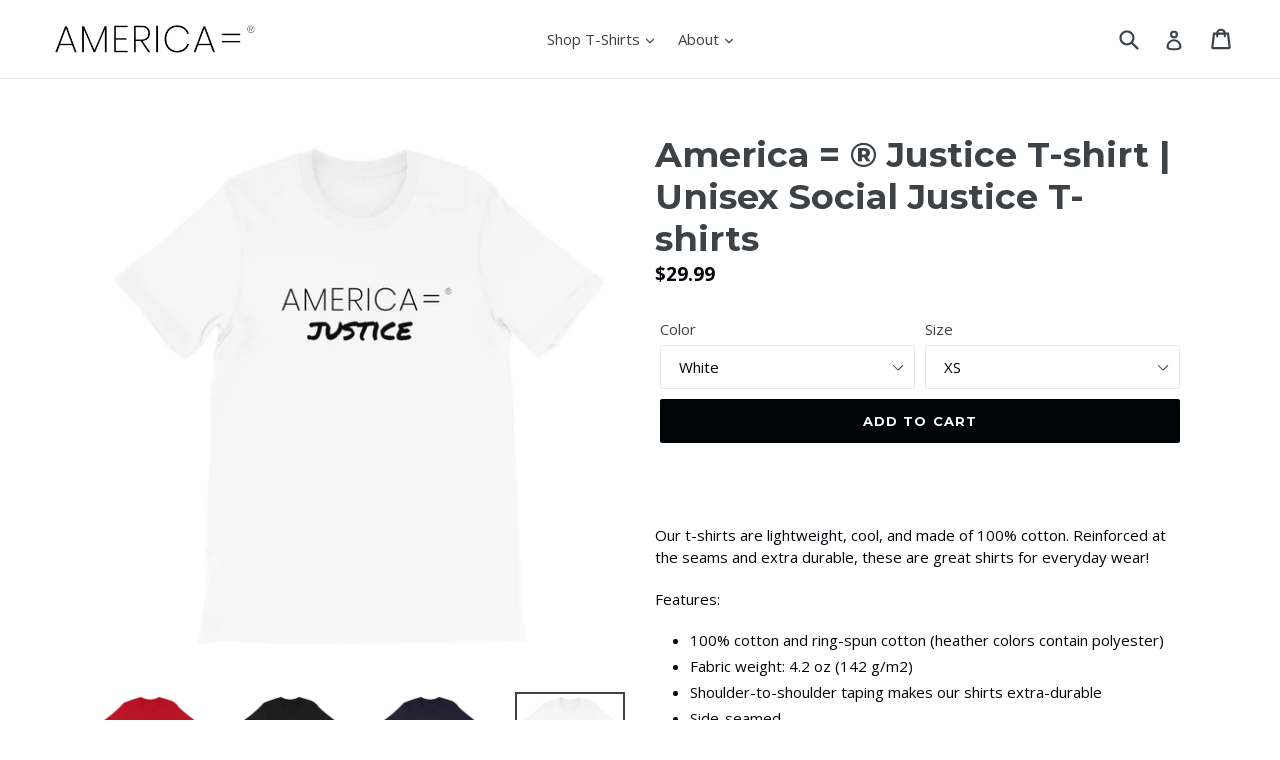

--- FILE ---
content_type: text/html; charset=utf-8
request_url: https://americaequals.com/collections/social-justice/products/america-justice
body_size: 31704
content:
<!doctype html>
<!--[if IE 9]> <html class="ie9 no-js" lang="en"> <![endif]-->
<!--[if (gt IE 9)|!(IE)]><!--> <html class="no-js" lang="en"> <!--<![endif]-->
<head>
  <meta charset="utf-8">
  <meta http-equiv="X-UA-Compatible" content="IE=edge,chrome=1">
  <meta name="viewport" content="width=device-width,initial-scale=1">
  <meta name="google-site-verification" content="BpmToFfBEr3z_ZXlHIWcnZDFCYJTq1qfgAE6A0kFzhM" />
  <meta name="theme-color" content="#000409">
  <link rel="canonical" href="https://americaequals.com/products/america-justice">

  
    <link rel="shortcut icon" href="//americaequals.com/cdn/shop/files/android-chrome-192x192_32x32.png?v=1614296641" type="image/png">
  

  
  <title>
    America = ® Justice T-shirt | Unisex Social Justice T-shirts
    
    
    
      &ndash; America Equals
    
  </title>

  
    <meta name="description" content="  Our t-shirts are lightweight, cool, and made of 100% cotton. Reinforced at the seams and extra durable, these are great shirts for everyday wear!  Features:  100% cotton and ring-spun cotton (heather colors contain polyester)  Fabric weight: 4.2 oz (142 g/m2) Shoulder-to-shoulder taping makes our shirts extra-durable">
  

  <!-- /snippets/social-meta-tags.liquid -->




<meta property="og:site_name" content="America Equals">
<meta property="og:url" content="https://americaequals.com/products/america-justice">
<meta property="og:title" content="America = ® Justice T-shirt | Unisex Social Justice T-shirts">
<meta property="og:type" content="product">
<meta property="og:description" content="  Our t-shirts are lightweight, cool, and made of 100% cotton. Reinforced at the seams and extra durable, these are great shirts for everyday wear!  Features:  100% cotton and ring-spun cotton (heather colors contain polyester)  Fabric weight: 4.2 oz (142 g/m2) Shoulder-to-shoulder taping makes our shirts extra-durable">

  <meta property="og:price:amount" content="29.99">
  <meta property="og:price:currency" content="USD">

<meta property="og:image" content="http://americaequals.com/cdn/shop/products/mockup-ece6ff29_1200x1200.jpg?v=1557543284"><meta property="og:image" content="http://americaequals.com/cdn/shop/products/mockup-ba301e14_1200x1200.jpg?v=1557543284"><meta property="og:image" content="http://americaequals.com/cdn/shop/products/mockup-27349c3e_1200x1200.jpg?v=1557543284">
<meta property="og:image:secure_url" content="https://americaequals.com/cdn/shop/products/mockup-ece6ff29_1200x1200.jpg?v=1557543284"><meta property="og:image:secure_url" content="https://americaequals.com/cdn/shop/products/mockup-ba301e14_1200x1200.jpg?v=1557543284"><meta property="og:image:secure_url" content="https://americaequals.com/cdn/shop/products/mockup-27349c3e_1200x1200.jpg?v=1557543284">


  <meta name="twitter:site" content="@americaequals">

<meta name="twitter:card" content="summary_large_image">
<meta name="twitter:title" content="America = ® Justice T-shirt | Unisex Social Justice T-shirts">
<meta name="twitter:description" content="  Our t-shirts are lightweight, cool, and made of 100% cotton. Reinforced at the seams and extra durable, these are great shirts for everyday wear!  Features:  100% cotton and ring-spun cotton (heather colors contain polyester)  Fabric weight: 4.2 oz (142 g/m2) Shoulder-to-shoulder taping makes our shirts extra-durable">


  <link href="//americaequals.com/cdn/shop/t/1/assets/theme.scss.css?v=1079417523581002251703161639" rel="stylesheet" type="text/css" media="all" />
  

  <link href="//fonts.googleapis.com/css?family=Open+Sans:400,700" rel="stylesheet" type="text/css" media="all" />


  

    <link href="//fonts.googleapis.com/css?family=Montserrat:700" rel="stylesheet" type="text/css" media="all" />
  



  <script>
    var theme = {
      strings: {
        addToCart: "Add to cart",
        soldOut: "Sold out",
        unavailable: "Unavailable",
        showMore: "Show More",
        showLess: "Show Less",
        addressError: "Error looking up that address",
        addressNoResults: "No results for that address",
        addressQueryLimit: "You have exceeded the Google API usage limit. Consider upgrading to a \u003ca href=\"https:\/\/developers.google.com\/maps\/premium\/usage-limits\"\u003ePremium Plan\u003c\/a\u003e.",
        authError: "There was a problem authenticating your Google Maps account."
      },
      moneyFormat: "${{amount}}"
    }

    document.documentElement.className = document.documentElement.className.replace('no-js', 'js');
  </script>

  <!--[if (lte IE 9) ]><script src="//americaequals.com/cdn/shop/t/1/assets/match-media.min.js?v=22265819453975888031524182992" type="text/javascript"></script><![endif]-->

  

  <!--[if (gt IE 9)|!(IE)]><!--><script src="//americaequals.com/cdn/shop/t/1/assets/lazysizes.js?v=68441465964607740661524182991" async="async"></script><!--<![endif]-->
  <!--[if lte IE 9]><script src="//americaequals.com/cdn/shop/t/1/assets/lazysizes.min.js?517"></script><![endif]-->

  <!--[if (gt IE 9)|!(IE)]><!--><script src="//americaequals.com/cdn/shop/t/1/assets/vendor.js?v=136118274122071307521524182992" defer="defer"></script><!--<![endif]-->
  <!--[if lte IE 9]><script src="//americaequals.com/cdn/shop/t/1/assets/vendor.js?v=136118274122071307521524182992"></script><![endif]-->

  <!--[if (gt IE 9)|!(IE)]><!--><script src="//americaequals.com/cdn/shop/t/1/assets/theme.js?v=142501575258897474011524182992" defer="defer"></script><!--<![endif]-->
  <!--[if lte IE 9]><script src="//americaequals.com/cdn/shop/t/1/assets/theme.js?v=142501575258897474011524182992"></script><![endif]-->

  <!-- Global site tag (gtag.js) - Google Ads: 652337101 --> 
  <script async src="https://www.googletagmanager.com/gtag/js?id=AW-652337101"></script> 
  <script> 
    window.dataLayer = window.dataLayer || []; 
    function gtag(){dataLayer.push(arguments);} 
    gtag('js', new Date()); gtag('config', 'AW-652337101');
  </script>
  
  <script>window.performance && window.performance.mark && window.performance.mark('shopify.content_for_header.start');</script><meta name="google-site-verification" content="1e587Uanf74lnmlU1Yd2Aql8ONnS_r7GrcNxVU860kk">
<meta name="google-site-verification" content="2iPhBL58j2efQP0qYw2VyMBN6k5rWRKb4rWPhz1OfeI">
<meta id="shopify-digital-wallet" name="shopify-digital-wallet" content="/432177193/digital_wallets/dialog">
<meta name="shopify-checkout-api-token" content="19789f048afc9538b5cd11eb04c4bae1">
<link rel="alternate" type="application/json+oembed" href="https://americaequals.com/products/america-justice.oembed">
<script async="async" src="/checkouts/internal/preloads.js?locale=en-US"></script>
<link rel="preconnect" href="https://shop.app" crossorigin="anonymous">
<script async="async" src="https://shop.app/checkouts/internal/preloads.js?locale=en-US&shop_id=432177193" crossorigin="anonymous"></script>
<script id="apple-pay-shop-capabilities" type="application/json">{"shopId":432177193,"countryCode":"US","currencyCode":"USD","merchantCapabilities":["supports3DS"],"merchantId":"gid:\/\/shopify\/Shop\/432177193","merchantName":"America Equals","requiredBillingContactFields":["postalAddress","email"],"requiredShippingContactFields":["postalAddress","email"],"shippingType":"shipping","supportedNetworks":["visa","masterCard","amex","discover","elo","jcb"],"total":{"type":"pending","label":"America Equals","amount":"1.00"},"shopifyPaymentsEnabled":true,"supportsSubscriptions":true}</script>
<script id="shopify-features" type="application/json">{"accessToken":"19789f048afc9538b5cd11eb04c4bae1","betas":["rich-media-storefront-analytics"],"domain":"americaequals.com","predictiveSearch":true,"shopId":432177193,"locale":"en"}</script>
<script>var Shopify = Shopify || {};
Shopify.shop = "americaequals.myshopify.com";
Shopify.locale = "en";
Shopify.currency = {"active":"USD","rate":"1.0"};
Shopify.country = "US";
Shopify.theme = {"name":"Debut","id":10510041129,"schema_name":"Debut","schema_version":"2.3.0","theme_store_id":796,"role":"main"};
Shopify.theme.handle = "null";
Shopify.theme.style = {"id":null,"handle":null};
Shopify.cdnHost = "americaequals.com/cdn";
Shopify.routes = Shopify.routes || {};
Shopify.routes.root = "/";</script>
<script type="module">!function(o){(o.Shopify=o.Shopify||{}).modules=!0}(window);</script>
<script>!function(o){function n(){var o=[];function n(){o.push(Array.prototype.slice.apply(arguments))}return n.q=o,n}var t=o.Shopify=o.Shopify||{};t.loadFeatures=n(),t.autoloadFeatures=n()}(window);</script>
<script>
  window.ShopifyPay = window.ShopifyPay || {};
  window.ShopifyPay.apiHost = "shop.app\/pay";
  window.ShopifyPay.redirectState = null;
</script>
<script id="shop-js-analytics" type="application/json">{"pageType":"product"}</script>
<script defer="defer" async type="module" src="//americaequals.com/cdn/shopifycloud/shop-js/modules/v2/client.init-shop-cart-sync_C5BV16lS.en.esm.js"></script>
<script defer="defer" async type="module" src="//americaequals.com/cdn/shopifycloud/shop-js/modules/v2/chunk.common_CygWptCX.esm.js"></script>
<script type="module">
  await import("//americaequals.com/cdn/shopifycloud/shop-js/modules/v2/client.init-shop-cart-sync_C5BV16lS.en.esm.js");
await import("//americaequals.com/cdn/shopifycloud/shop-js/modules/v2/chunk.common_CygWptCX.esm.js");

  window.Shopify.SignInWithShop?.initShopCartSync?.({"fedCMEnabled":true,"windoidEnabled":true});

</script>
<script>
  window.Shopify = window.Shopify || {};
  if (!window.Shopify.featureAssets) window.Shopify.featureAssets = {};
  window.Shopify.featureAssets['shop-js'] = {"shop-cart-sync":["modules/v2/client.shop-cart-sync_ZFArdW7E.en.esm.js","modules/v2/chunk.common_CygWptCX.esm.js"],"init-fed-cm":["modules/v2/client.init-fed-cm_CmiC4vf6.en.esm.js","modules/v2/chunk.common_CygWptCX.esm.js"],"shop-button":["modules/v2/client.shop-button_tlx5R9nI.en.esm.js","modules/v2/chunk.common_CygWptCX.esm.js"],"shop-cash-offers":["modules/v2/client.shop-cash-offers_DOA2yAJr.en.esm.js","modules/v2/chunk.common_CygWptCX.esm.js","modules/v2/chunk.modal_D71HUcav.esm.js"],"init-windoid":["modules/v2/client.init-windoid_sURxWdc1.en.esm.js","modules/v2/chunk.common_CygWptCX.esm.js"],"shop-toast-manager":["modules/v2/client.shop-toast-manager_ClPi3nE9.en.esm.js","modules/v2/chunk.common_CygWptCX.esm.js"],"init-shop-email-lookup-coordinator":["modules/v2/client.init-shop-email-lookup-coordinator_B8hsDcYM.en.esm.js","modules/v2/chunk.common_CygWptCX.esm.js"],"init-shop-cart-sync":["modules/v2/client.init-shop-cart-sync_C5BV16lS.en.esm.js","modules/v2/chunk.common_CygWptCX.esm.js"],"avatar":["modules/v2/client.avatar_BTnouDA3.en.esm.js"],"pay-button":["modules/v2/client.pay-button_FdsNuTd3.en.esm.js","modules/v2/chunk.common_CygWptCX.esm.js"],"init-customer-accounts":["modules/v2/client.init-customer-accounts_DxDtT_ad.en.esm.js","modules/v2/client.shop-login-button_C5VAVYt1.en.esm.js","modules/v2/chunk.common_CygWptCX.esm.js","modules/v2/chunk.modal_D71HUcav.esm.js"],"init-shop-for-new-customer-accounts":["modules/v2/client.init-shop-for-new-customer-accounts_ChsxoAhi.en.esm.js","modules/v2/client.shop-login-button_C5VAVYt1.en.esm.js","modules/v2/chunk.common_CygWptCX.esm.js","modules/v2/chunk.modal_D71HUcav.esm.js"],"shop-login-button":["modules/v2/client.shop-login-button_C5VAVYt1.en.esm.js","modules/v2/chunk.common_CygWptCX.esm.js","modules/v2/chunk.modal_D71HUcav.esm.js"],"init-customer-accounts-sign-up":["modules/v2/client.init-customer-accounts-sign-up_CPSyQ0Tj.en.esm.js","modules/v2/client.shop-login-button_C5VAVYt1.en.esm.js","modules/v2/chunk.common_CygWptCX.esm.js","modules/v2/chunk.modal_D71HUcav.esm.js"],"shop-follow-button":["modules/v2/client.shop-follow-button_Cva4Ekp9.en.esm.js","modules/v2/chunk.common_CygWptCX.esm.js","modules/v2/chunk.modal_D71HUcav.esm.js"],"checkout-modal":["modules/v2/client.checkout-modal_BPM8l0SH.en.esm.js","modules/v2/chunk.common_CygWptCX.esm.js","modules/v2/chunk.modal_D71HUcav.esm.js"],"lead-capture":["modules/v2/client.lead-capture_Bi8yE_yS.en.esm.js","modules/v2/chunk.common_CygWptCX.esm.js","modules/v2/chunk.modal_D71HUcav.esm.js"],"shop-login":["modules/v2/client.shop-login_D6lNrXab.en.esm.js","modules/v2/chunk.common_CygWptCX.esm.js","modules/v2/chunk.modal_D71HUcav.esm.js"],"payment-terms":["modules/v2/client.payment-terms_CZxnsJam.en.esm.js","modules/v2/chunk.common_CygWptCX.esm.js","modules/v2/chunk.modal_D71HUcav.esm.js"]};
</script>
<script>(function() {
  var isLoaded = false;
  function asyncLoad() {
    if (isLoaded) return;
    isLoaded = true;
    var urls = ["\/\/cdn.shopify.com\/proxy\/cdad3cf1571255928c36ebc1467973373d160e0989cfa7096b355241a16d502a\/api.goaffpro.com\/loader.js?shop=americaequals.myshopify.com\u0026sp-cache-control=cHVibGljLCBtYXgtYWdlPTkwMA","\/\/cdn.shopify.com\/proxy\/91fff0f970816fc9dc20105a5bb5b336563ea5f9f51afa7c2f9a853680a5d540\/static.cdn.printful.com\/static\/js\/external\/shopify-product-customizer.js?v=0.28\u0026shop=americaequals.myshopify.com\u0026sp-cache-control=cHVibGljLCBtYXgtYWdlPTkwMA"];
    for (var i = 0; i < urls.length; i++) {
      var s = document.createElement('script');
      s.type = 'text/javascript';
      s.async = true;
      s.src = urls[i];
      var x = document.getElementsByTagName('script')[0];
      x.parentNode.insertBefore(s, x);
    }
  };
  if(window.attachEvent) {
    window.attachEvent('onload', asyncLoad);
  } else {
    window.addEventListener('load', asyncLoad, false);
  }
})();</script>
<script id="__st">var __st={"a":432177193,"offset":-18000,"reqid":"dbf2759b-603c-48c9-b232-703a09c36c33-1768662357","pageurl":"americaequals.com\/collections\/social-justice\/products\/america-justice","u":"5dcf5486e414","p":"product","rtyp":"product","rid":3547134722125};</script>
<script>window.ShopifyPaypalV4VisibilityTracking = true;</script>
<script id="captcha-bootstrap">!function(){'use strict';const t='contact',e='account',n='new_comment',o=[[t,t],['blogs',n],['comments',n],[t,'customer']],c=[[e,'customer_login'],[e,'guest_login'],[e,'recover_customer_password'],[e,'create_customer']],r=t=>t.map((([t,e])=>`form[action*='/${t}']:not([data-nocaptcha='true']) input[name='form_type'][value='${e}']`)).join(','),a=t=>()=>t?[...document.querySelectorAll(t)].map((t=>t.form)):[];function s(){const t=[...o],e=r(t);return a(e)}const i='password',u='form_key',d=['recaptcha-v3-token','g-recaptcha-response','h-captcha-response',i],f=()=>{try{return window.sessionStorage}catch{return}},m='__shopify_v',_=t=>t.elements[u];function p(t,e,n=!1){try{const o=window.sessionStorage,c=JSON.parse(o.getItem(e)),{data:r}=function(t){const{data:e,action:n}=t;return t[m]||n?{data:e,action:n}:{data:t,action:n}}(c);for(const[e,n]of Object.entries(r))t.elements[e]&&(t.elements[e].value=n);n&&o.removeItem(e)}catch(o){console.error('form repopulation failed',{error:o})}}const l='form_type',E='cptcha';function T(t){t.dataset[E]=!0}const w=window,h=w.document,L='Shopify',v='ce_forms',y='captcha';let A=!1;((t,e)=>{const n=(g='f06e6c50-85a8-45c8-87d0-21a2b65856fe',I='https://cdn.shopify.com/shopifycloud/storefront-forms-hcaptcha/ce_storefront_forms_captcha_hcaptcha.v1.5.2.iife.js',D={infoText:'Protected by hCaptcha',privacyText:'Privacy',termsText:'Terms'},(t,e,n)=>{const o=w[L][v],c=o.bindForm;if(c)return c(t,g,e,D).then(n);var r;o.q.push([[t,g,e,D],n]),r=I,A||(h.body.append(Object.assign(h.createElement('script'),{id:'captcha-provider',async:!0,src:r})),A=!0)});var g,I,D;w[L]=w[L]||{},w[L][v]=w[L][v]||{},w[L][v].q=[],w[L][y]=w[L][y]||{},w[L][y].protect=function(t,e){n(t,void 0,e),T(t)},Object.freeze(w[L][y]),function(t,e,n,w,h,L){const[v,y,A,g]=function(t,e,n){const i=e?o:[],u=t?c:[],d=[...i,...u],f=r(d),m=r(i),_=r(d.filter((([t,e])=>n.includes(e))));return[a(f),a(m),a(_),s()]}(w,h,L),I=t=>{const e=t.target;return e instanceof HTMLFormElement?e:e&&e.form},D=t=>v().includes(t);t.addEventListener('submit',(t=>{const e=I(t);if(!e)return;const n=D(e)&&!e.dataset.hcaptchaBound&&!e.dataset.recaptchaBound,o=_(e),c=g().includes(e)&&(!o||!o.value);(n||c)&&t.preventDefault(),c&&!n&&(function(t){try{if(!f())return;!function(t){const e=f();if(!e)return;const n=_(t);if(!n)return;const o=n.value;o&&e.removeItem(o)}(t);const e=Array.from(Array(32),(()=>Math.random().toString(36)[2])).join('');!function(t,e){_(t)||t.append(Object.assign(document.createElement('input'),{type:'hidden',name:u})),t.elements[u].value=e}(t,e),function(t,e){const n=f();if(!n)return;const o=[...t.querySelectorAll(`input[type='${i}']`)].map((({name:t})=>t)),c=[...d,...o],r={};for(const[a,s]of new FormData(t).entries())c.includes(a)||(r[a]=s);n.setItem(e,JSON.stringify({[m]:1,action:t.action,data:r}))}(t,e)}catch(e){console.error('failed to persist form',e)}}(e),e.submit())}));const S=(t,e)=>{t&&!t.dataset[E]&&(n(t,e.some((e=>e===t))),T(t))};for(const o of['focusin','change'])t.addEventListener(o,(t=>{const e=I(t);D(e)&&S(e,y())}));const B=e.get('form_key'),M=e.get(l),P=B&&M;t.addEventListener('DOMContentLoaded',(()=>{const t=y();if(P)for(const e of t)e.elements[l].value===M&&p(e,B);[...new Set([...A(),...v().filter((t=>'true'===t.dataset.shopifyCaptcha))])].forEach((e=>S(e,t)))}))}(h,new URLSearchParams(w.location.search),n,t,e,['guest_login'])})(!0,!0)}();</script>
<script integrity="sha256-4kQ18oKyAcykRKYeNunJcIwy7WH5gtpwJnB7kiuLZ1E=" data-source-attribution="shopify.loadfeatures" defer="defer" src="//americaequals.com/cdn/shopifycloud/storefront/assets/storefront/load_feature-a0a9edcb.js" crossorigin="anonymous"></script>
<script crossorigin="anonymous" defer="defer" src="//americaequals.com/cdn/shopifycloud/storefront/assets/shopify_pay/storefront-65b4c6d7.js?v=20250812"></script>
<script data-source-attribution="shopify.dynamic_checkout.dynamic.init">var Shopify=Shopify||{};Shopify.PaymentButton=Shopify.PaymentButton||{isStorefrontPortableWallets:!0,init:function(){window.Shopify.PaymentButton.init=function(){};var t=document.createElement("script");t.src="https://americaequals.com/cdn/shopifycloud/portable-wallets/latest/portable-wallets.en.js",t.type="module",document.head.appendChild(t)}};
</script>
<script data-source-attribution="shopify.dynamic_checkout.buyer_consent">
  function portableWalletsHideBuyerConsent(e){var t=document.getElementById("shopify-buyer-consent"),n=document.getElementById("shopify-subscription-policy-button");t&&n&&(t.classList.add("hidden"),t.setAttribute("aria-hidden","true"),n.removeEventListener("click",e))}function portableWalletsShowBuyerConsent(e){var t=document.getElementById("shopify-buyer-consent"),n=document.getElementById("shopify-subscription-policy-button");t&&n&&(t.classList.remove("hidden"),t.removeAttribute("aria-hidden"),n.addEventListener("click",e))}window.Shopify?.PaymentButton&&(window.Shopify.PaymentButton.hideBuyerConsent=portableWalletsHideBuyerConsent,window.Shopify.PaymentButton.showBuyerConsent=portableWalletsShowBuyerConsent);
</script>
<script data-source-attribution="shopify.dynamic_checkout.cart.bootstrap">document.addEventListener("DOMContentLoaded",(function(){function t(){return document.querySelector("shopify-accelerated-checkout-cart, shopify-accelerated-checkout")}if(t())Shopify.PaymentButton.init();else{new MutationObserver((function(e,n){t()&&(Shopify.PaymentButton.init(),n.disconnect())})).observe(document.body,{childList:!0,subtree:!0})}}));
</script>
<link id="shopify-accelerated-checkout-styles" rel="stylesheet" media="screen" href="https://americaequals.com/cdn/shopifycloud/portable-wallets/latest/accelerated-checkout-backwards-compat.css" crossorigin="anonymous">
<style id="shopify-accelerated-checkout-cart">
        #shopify-buyer-consent {
  margin-top: 1em;
  display: inline-block;
  width: 100%;
}

#shopify-buyer-consent.hidden {
  display: none;
}

#shopify-subscription-policy-button {
  background: none;
  border: none;
  padding: 0;
  text-decoration: underline;
  font-size: inherit;
  cursor: pointer;
}

#shopify-subscription-policy-button::before {
  box-shadow: none;
}

      </style>

<script>window.performance && window.performance.mark && window.performance.mark('shopify.content_for_header.end');</script>
<link href="https://monorail-edge.shopifysvc.com" rel="dns-prefetch">
<script>(function(){if ("sendBeacon" in navigator && "performance" in window) {try {var session_token_from_headers = performance.getEntriesByType('navigation')[0].serverTiming.find(x => x.name == '_s').description;} catch {var session_token_from_headers = undefined;}var session_cookie_matches = document.cookie.match(/_shopify_s=([^;]*)/);var session_token_from_cookie = session_cookie_matches && session_cookie_matches.length === 2 ? session_cookie_matches[1] : "";var session_token = session_token_from_headers || session_token_from_cookie || "";function handle_abandonment_event(e) {var entries = performance.getEntries().filter(function(entry) {return /monorail-edge.shopifysvc.com/.test(entry.name);});if (!window.abandonment_tracked && entries.length === 0) {window.abandonment_tracked = true;var currentMs = Date.now();var navigation_start = performance.timing.navigationStart;var payload = {shop_id: 432177193,url: window.location.href,navigation_start,duration: currentMs - navigation_start,session_token,page_type: "product"};window.navigator.sendBeacon("https://monorail-edge.shopifysvc.com/v1/produce", JSON.stringify({schema_id: "online_store_buyer_site_abandonment/1.1",payload: payload,metadata: {event_created_at_ms: currentMs,event_sent_at_ms: currentMs}}));}}window.addEventListener('pagehide', handle_abandonment_event);}}());</script>
<script id="web-pixels-manager-setup">(function e(e,d,r,n,o){if(void 0===o&&(o={}),!Boolean(null===(a=null===(i=window.Shopify)||void 0===i?void 0:i.analytics)||void 0===a?void 0:a.replayQueue)){var i,a;window.Shopify=window.Shopify||{};var t=window.Shopify;t.analytics=t.analytics||{};var s=t.analytics;s.replayQueue=[],s.publish=function(e,d,r){return s.replayQueue.push([e,d,r]),!0};try{self.performance.mark("wpm:start")}catch(e){}var l=function(){var e={modern:/Edge?\/(1{2}[4-9]|1[2-9]\d|[2-9]\d{2}|\d{4,})\.\d+(\.\d+|)|Firefox\/(1{2}[4-9]|1[2-9]\d|[2-9]\d{2}|\d{4,})\.\d+(\.\d+|)|Chrom(ium|e)\/(9{2}|\d{3,})\.\d+(\.\d+|)|(Maci|X1{2}).+ Version\/(15\.\d+|(1[6-9]|[2-9]\d|\d{3,})\.\d+)([,.]\d+|)( \(\w+\)|)( Mobile\/\w+|) Safari\/|Chrome.+OPR\/(9{2}|\d{3,})\.\d+\.\d+|(CPU[ +]OS|iPhone[ +]OS|CPU[ +]iPhone|CPU IPhone OS|CPU iPad OS)[ +]+(15[._]\d+|(1[6-9]|[2-9]\d|\d{3,})[._]\d+)([._]\d+|)|Android:?[ /-](13[3-9]|1[4-9]\d|[2-9]\d{2}|\d{4,})(\.\d+|)(\.\d+|)|Android.+Firefox\/(13[5-9]|1[4-9]\d|[2-9]\d{2}|\d{4,})\.\d+(\.\d+|)|Android.+Chrom(ium|e)\/(13[3-9]|1[4-9]\d|[2-9]\d{2}|\d{4,})\.\d+(\.\d+|)|SamsungBrowser\/([2-9]\d|\d{3,})\.\d+/,legacy:/Edge?\/(1[6-9]|[2-9]\d|\d{3,})\.\d+(\.\d+|)|Firefox\/(5[4-9]|[6-9]\d|\d{3,})\.\d+(\.\d+|)|Chrom(ium|e)\/(5[1-9]|[6-9]\d|\d{3,})\.\d+(\.\d+|)([\d.]+$|.*Safari\/(?![\d.]+ Edge\/[\d.]+$))|(Maci|X1{2}).+ Version\/(10\.\d+|(1[1-9]|[2-9]\d|\d{3,})\.\d+)([,.]\d+|)( \(\w+\)|)( Mobile\/\w+|) Safari\/|Chrome.+OPR\/(3[89]|[4-9]\d|\d{3,})\.\d+\.\d+|(CPU[ +]OS|iPhone[ +]OS|CPU[ +]iPhone|CPU IPhone OS|CPU iPad OS)[ +]+(10[._]\d+|(1[1-9]|[2-9]\d|\d{3,})[._]\d+)([._]\d+|)|Android:?[ /-](13[3-9]|1[4-9]\d|[2-9]\d{2}|\d{4,})(\.\d+|)(\.\d+|)|Mobile Safari.+OPR\/([89]\d|\d{3,})\.\d+\.\d+|Android.+Firefox\/(13[5-9]|1[4-9]\d|[2-9]\d{2}|\d{4,})\.\d+(\.\d+|)|Android.+Chrom(ium|e)\/(13[3-9]|1[4-9]\d|[2-9]\d{2}|\d{4,})\.\d+(\.\d+|)|Android.+(UC? ?Browser|UCWEB|U3)[ /]?(15\.([5-9]|\d{2,})|(1[6-9]|[2-9]\d|\d{3,})\.\d+)\.\d+|SamsungBrowser\/(5\.\d+|([6-9]|\d{2,})\.\d+)|Android.+MQ{2}Browser\/(14(\.(9|\d{2,})|)|(1[5-9]|[2-9]\d|\d{3,})(\.\d+|))(\.\d+|)|K[Aa][Ii]OS\/(3\.\d+|([4-9]|\d{2,})\.\d+)(\.\d+|)/},d=e.modern,r=e.legacy,n=navigator.userAgent;return n.match(d)?"modern":n.match(r)?"legacy":"unknown"}(),u="modern"===l?"modern":"legacy",c=(null!=n?n:{modern:"",legacy:""})[u],f=function(e){return[e.baseUrl,"/wpm","/b",e.hashVersion,"modern"===e.buildTarget?"m":"l",".js"].join("")}({baseUrl:d,hashVersion:r,buildTarget:u}),m=function(e){var d=e.version,r=e.bundleTarget,n=e.surface,o=e.pageUrl,i=e.monorailEndpoint;return{emit:function(e){var a=e.status,t=e.errorMsg,s=(new Date).getTime(),l=JSON.stringify({metadata:{event_sent_at_ms:s},events:[{schema_id:"web_pixels_manager_load/3.1",payload:{version:d,bundle_target:r,page_url:o,status:a,surface:n,error_msg:t},metadata:{event_created_at_ms:s}}]});if(!i)return console&&console.warn&&console.warn("[Web Pixels Manager] No Monorail endpoint provided, skipping logging."),!1;try{return self.navigator.sendBeacon.bind(self.navigator)(i,l)}catch(e){}var u=new XMLHttpRequest;try{return u.open("POST",i,!0),u.setRequestHeader("Content-Type","text/plain"),u.send(l),!0}catch(e){return console&&console.warn&&console.warn("[Web Pixels Manager] Got an unhandled error while logging to Monorail."),!1}}}}({version:r,bundleTarget:l,surface:e.surface,pageUrl:self.location.href,monorailEndpoint:e.monorailEndpoint});try{o.browserTarget=l,function(e){var d=e.src,r=e.async,n=void 0===r||r,o=e.onload,i=e.onerror,a=e.sri,t=e.scriptDataAttributes,s=void 0===t?{}:t,l=document.createElement("script"),u=document.querySelector("head"),c=document.querySelector("body");if(l.async=n,l.src=d,a&&(l.integrity=a,l.crossOrigin="anonymous"),s)for(var f in s)if(Object.prototype.hasOwnProperty.call(s,f))try{l.dataset[f]=s[f]}catch(e){}if(o&&l.addEventListener("load",o),i&&l.addEventListener("error",i),u)u.appendChild(l);else{if(!c)throw new Error("Did not find a head or body element to append the script");c.appendChild(l)}}({src:f,async:!0,onload:function(){if(!function(){var e,d;return Boolean(null===(d=null===(e=window.Shopify)||void 0===e?void 0:e.analytics)||void 0===d?void 0:d.initialized)}()){var d=window.webPixelsManager.init(e)||void 0;if(d){var r=window.Shopify.analytics;r.replayQueue.forEach((function(e){var r=e[0],n=e[1],o=e[2];d.publishCustomEvent(r,n,o)})),r.replayQueue=[],r.publish=d.publishCustomEvent,r.visitor=d.visitor,r.initialized=!0}}},onerror:function(){return m.emit({status:"failed",errorMsg:"".concat(f," has failed to load")})},sri:function(e){var d=/^sha384-[A-Za-z0-9+/=]+$/;return"string"==typeof e&&d.test(e)}(c)?c:"",scriptDataAttributes:o}),m.emit({status:"loading"})}catch(e){m.emit({status:"failed",errorMsg:(null==e?void 0:e.message)||"Unknown error"})}}})({shopId: 432177193,storefrontBaseUrl: "https://americaequals.com",extensionsBaseUrl: "https://extensions.shopifycdn.com/cdn/shopifycloud/web-pixels-manager",monorailEndpoint: "https://monorail-edge.shopifysvc.com/unstable/produce_batch",surface: "storefront-renderer",enabledBetaFlags: ["2dca8a86"],webPixelsConfigList: [{"id":"838664269","configuration":"{\"shop\":\"americaequals.myshopify.com\",\"cookie_duration\":\"2592000\"}","eventPayloadVersion":"v1","runtimeContext":"STRICT","scriptVersion":"a2e7513c3708f34b1f617d7ce88f9697","type":"APP","apiClientId":2744533,"privacyPurposes":["ANALYTICS","MARKETING"],"dataSharingAdjustments":{"protectedCustomerApprovalScopes":["read_customer_address","read_customer_email","read_customer_name","read_customer_personal_data","read_customer_phone"]}},{"id":"113311821","configuration":"{\"pixel_id\":\"633127747439846\",\"pixel_type\":\"facebook_pixel\",\"metaapp_system_user_token\":\"-\"}","eventPayloadVersion":"v1","runtimeContext":"OPEN","scriptVersion":"ca16bc87fe92b6042fbaa3acc2fbdaa6","type":"APP","apiClientId":2329312,"privacyPurposes":["ANALYTICS","MARKETING","SALE_OF_DATA"],"dataSharingAdjustments":{"protectedCustomerApprovalScopes":["read_customer_address","read_customer_email","read_customer_name","read_customer_personal_data","read_customer_phone"]}},{"id":"74645581","eventPayloadVersion":"v1","runtimeContext":"LAX","scriptVersion":"1","type":"CUSTOM","privacyPurposes":["ANALYTICS"],"name":"Google Analytics tag (migrated)"},{"id":"shopify-app-pixel","configuration":"{}","eventPayloadVersion":"v1","runtimeContext":"STRICT","scriptVersion":"0450","apiClientId":"shopify-pixel","type":"APP","privacyPurposes":["ANALYTICS","MARKETING"]},{"id":"shopify-custom-pixel","eventPayloadVersion":"v1","runtimeContext":"LAX","scriptVersion":"0450","apiClientId":"shopify-pixel","type":"CUSTOM","privacyPurposes":["ANALYTICS","MARKETING"]}],isMerchantRequest: false,initData: {"shop":{"name":"America Equals","paymentSettings":{"currencyCode":"USD"},"myshopifyDomain":"americaequals.myshopify.com","countryCode":"US","storefrontUrl":"https:\/\/americaequals.com"},"customer":null,"cart":null,"checkout":null,"productVariants":[{"price":{"amount":29.99,"currencyCode":"USD"},"product":{"title":"America = ® Justice T-shirt | Unisex Social Justice T-shirts","vendor":"America Equals","id":"3547134722125","untranslatedTitle":"America = ® Justice T-shirt | Unisex Social Justice T-shirts","url":"\/products\/america-justice","type":"T-Shirt"},"id":"28187070660685","image":{"src":"\/\/americaequals.com\/cdn\/shop\/products\/mockup-d12a8022.jpg?v=1557543284"},"sku":"2870446","title":"White \/ XS","untranslatedTitle":"White \/ XS"},{"price":{"amount":29.99,"currencyCode":"USD"},"product":{"title":"America = ® Justice T-shirt | Unisex Social Justice T-shirts","vendor":"America Equals","id":"3547134722125","untranslatedTitle":"America = ® Justice T-shirt | Unisex Social Justice T-shirts","url":"\/products\/america-justice","type":"T-Shirt"},"id":"28187070693453","image":{"src":"\/\/americaequals.com\/cdn\/shop\/products\/mockup-d12a8022.jpg?v=1557543284"},"sku":"8109212","title":"White \/ S","untranslatedTitle":"White \/ S"},{"price":{"amount":29.99,"currencyCode":"USD"},"product":{"title":"America = ® Justice T-shirt | Unisex Social Justice T-shirts","vendor":"America Equals","id":"3547134722125","untranslatedTitle":"America = ® Justice T-shirt | Unisex Social Justice T-shirts","url":"\/products\/america-justice","type":"T-Shirt"},"id":"28187070726221","image":{"src":"\/\/americaequals.com\/cdn\/shop\/products\/mockup-d12a8022.jpg?v=1557543284"},"sku":"4762678","title":"White \/ M","untranslatedTitle":"White \/ M"},{"price":{"amount":29.99,"currencyCode":"USD"},"product":{"title":"America = ® Justice T-shirt | Unisex Social Justice T-shirts","vendor":"America Equals","id":"3547134722125","untranslatedTitle":"America = ® Justice T-shirt | Unisex Social Justice T-shirts","url":"\/products\/america-justice","type":"T-Shirt"},"id":"28187070758989","image":{"src":"\/\/americaequals.com\/cdn\/shop\/products\/mockup-d12a8022.jpg?v=1557543284"},"sku":"6774097","title":"White \/ L","untranslatedTitle":"White \/ L"},{"price":{"amount":29.99,"currencyCode":"USD"},"product":{"title":"America = ® Justice T-shirt | Unisex Social Justice T-shirts","vendor":"America Equals","id":"3547134722125","untranslatedTitle":"America = ® Justice T-shirt | Unisex Social Justice T-shirts","url":"\/products\/america-justice","type":"T-Shirt"},"id":"28187070791757","image":{"src":"\/\/americaequals.com\/cdn\/shop\/products\/mockup-d12a8022.jpg?v=1557543284"},"sku":"8555618","title":"White \/ XL","untranslatedTitle":"White \/ XL"},{"price":{"amount":32.99,"currencyCode":"USD"},"product":{"title":"America = ® Justice T-shirt | Unisex Social Justice T-shirts","vendor":"America Equals","id":"3547134722125","untranslatedTitle":"America = ® Justice T-shirt | Unisex Social Justice T-shirts","url":"\/products\/america-justice","type":"T-Shirt"},"id":"28187070824525","image":{"src":"\/\/americaequals.com\/cdn\/shop\/products\/mockup-d12a8022.jpg?v=1557543284"},"sku":"1738412","title":"White \/ 2XL","untranslatedTitle":"White \/ 2XL"},{"price":{"amount":32.99,"currencyCode":"USD"},"product":{"title":"America = ® Justice T-shirt | Unisex Social Justice T-shirts","vendor":"America Equals","id":"3547134722125","untranslatedTitle":"America = ® Justice T-shirt | Unisex Social Justice T-shirts","url":"\/products\/america-justice","type":"T-Shirt"},"id":"28187070857293","image":{"src":"\/\/americaequals.com\/cdn\/shop\/products\/mockup-d12a8022.jpg?v=1557543284"},"sku":"9830127","title":"White \/ 3XL","untranslatedTitle":"White \/ 3XL"},{"price":{"amount":34.99,"currencyCode":"USD"},"product":{"title":"America = ® Justice T-shirt | Unisex Social Justice T-shirts","vendor":"America Equals","id":"3547134722125","untranslatedTitle":"America = ® Justice T-shirt | Unisex Social Justice T-shirts","url":"\/products\/america-justice","type":"T-Shirt"},"id":"28187070890061","image":{"src":"\/\/americaequals.com\/cdn\/shop\/products\/mockup-d12a8022.jpg?v=1557543284"},"sku":"3020773","title":"White \/ 4XL","untranslatedTitle":"White \/ 4XL"},{"price":{"amount":29.99,"currencyCode":"USD"},"product":{"title":"America = ® Justice T-shirt | Unisex Social Justice T-shirts","vendor":"America Equals","id":"3547134722125","untranslatedTitle":"America = ® Justice T-shirt | Unisex Social Justice T-shirts","url":"\/products\/america-justice","type":"T-Shirt"},"id":"28187070922829","image":{"src":"\/\/americaequals.com\/cdn\/shop\/products\/mockup-ba301e14.jpg?v=1557543284"},"sku":"9445440","title":"Black \/ XS","untranslatedTitle":"Black \/ XS"},{"price":{"amount":29.99,"currencyCode":"USD"},"product":{"title":"America = ® Justice T-shirt | Unisex Social Justice T-shirts","vendor":"America Equals","id":"3547134722125","untranslatedTitle":"America = ® Justice T-shirt | Unisex Social Justice T-shirts","url":"\/products\/america-justice","type":"T-Shirt"},"id":"28187070955597","image":{"src":"\/\/americaequals.com\/cdn\/shop\/products\/mockup-ba301e14.jpg?v=1557543284"},"sku":"7572276","title":"Black \/ S","untranslatedTitle":"Black \/ S"},{"price":{"amount":29.99,"currencyCode":"USD"},"product":{"title":"America = ® Justice T-shirt | Unisex Social Justice T-shirts","vendor":"America Equals","id":"3547134722125","untranslatedTitle":"America = ® Justice T-shirt | Unisex Social Justice T-shirts","url":"\/products\/america-justice","type":"T-Shirt"},"id":"28187070988365","image":{"src":"\/\/americaequals.com\/cdn\/shop\/products\/mockup-ba301e14.jpg?v=1557543284"},"sku":"6823957","title":"Black \/ M","untranslatedTitle":"Black \/ M"},{"price":{"amount":29.99,"currencyCode":"USD"},"product":{"title":"America = ® Justice T-shirt | Unisex Social Justice T-shirts","vendor":"America Equals","id":"3547134722125","untranslatedTitle":"America = ® Justice T-shirt | Unisex Social Justice T-shirts","url":"\/products\/america-justice","type":"T-Shirt"},"id":"28187071021133","image":{"src":"\/\/americaequals.com\/cdn\/shop\/products\/mockup-ba301e14.jpg?v=1557543284"},"sku":"9780379","title":"Black \/ L","untranslatedTitle":"Black \/ L"},{"price":{"amount":29.99,"currencyCode":"USD"},"product":{"title":"America = ® Justice T-shirt | Unisex Social Justice T-shirts","vendor":"America Equals","id":"3547134722125","untranslatedTitle":"America = ® Justice T-shirt | Unisex Social Justice T-shirts","url":"\/products\/america-justice","type":"T-Shirt"},"id":"28187071053901","image":{"src":"\/\/americaequals.com\/cdn\/shop\/products\/mockup-ba301e14.jpg?v=1557543284"},"sku":"5063049","title":"Black \/ XL","untranslatedTitle":"Black \/ XL"},{"price":{"amount":32.99,"currencyCode":"USD"},"product":{"title":"America = ® Justice T-shirt | Unisex Social Justice T-shirts","vendor":"America Equals","id":"3547134722125","untranslatedTitle":"America = ® Justice T-shirt | Unisex Social Justice T-shirts","url":"\/products\/america-justice","type":"T-Shirt"},"id":"28187071086669","image":{"src":"\/\/americaequals.com\/cdn\/shop\/products\/mockup-ba301e14.jpg?v=1557543284"},"sku":"3518476","title":"Black \/ 2XL","untranslatedTitle":"Black \/ 2XL"},{"price":{"amount":32.99,"currencyCode":"USD"},"product":{"title":"America = ® Justice T-shirt | Unisex Social Justice T-shirts","vendor":"America Equals","id":"3547134722125","untranslatedTitle":"America = ® Justice T-shirt | Unisex Social Justice T-shirts","url":"\/products\/america-justice","type":"T-Shirt"},"id":"28187071119437","image":{"src":"\/\/americaequals.com\/cdn\/shop\/products\/mockup-ba301e14.jpg?v=1557543284"},"sku":"4555054","title":"Black \/ 3XL","untranslatedTitle":"Black \/ 3XL"},{"price":{"amount":34.99,"currencyCode":"USD"},"product":{"title":"America = ® Justice T-shirt | Unisex Social Justice T-shirts","vendor":"America Equals","id":"3547134722125","untranslatedTitle":"America = ® Justice T-shirt | Unisex Social Justice T-shirts","url":"\/products\/america-justice","type":"T-Shirt"},"id":"28187071152205","image":{"src":"\/\/americaequals.com\/cdn\/shop\/products\/mockup-ba301e14.jpg?v=1557543284"},"sku":"3741204","title":"Black \/ 4XL","untranslatedTitle":"Black \/ 4XL"},{"price":{"amount":29.99,"currencyCode":"USD"},"product":{"title":"America = ® Justice T-shirt | Unisex Social Justice T-shirts","vendor":"America Equals","id":"3547134722125","untranslatedTitle":"America = ® Justice T-shirt | Unisex Social Justice T-shirts","url":"\/products\/america-justice","type":"T-Shirt"},"id":"28187071184973","image":{"src":"\/\/americaequals.com\/cdn\/shop\/products\/mockup-27349c3e.jpg?v=1557543284"},"sku":"5565892","title":"Navy \/ XS","untranslatedTitle":"Navy \/ XS"},{"price":{"amount":29.99,"currencyCode":"USD"},"product":{"title":"America = ® Justice T-shirt | Unisex Social Justice T-shirts","vendor":"America Equals","id":"3547134722125","untranslatedTitle":"America = ® Justice T-shirt | Unisex Social Justice T-shirts","url":"\/products\/america-justice","type":"T-Shirt"},"id":"28187071217741","image":{"src":"\/\/americaequals.com\/cdn\/shop\/products\/mockup-27349c3e.jpg?v=1557543284"},"sku":"7881421","title":"Navy \/ S","untranslatedTitle":"Navy \/ S"},{"price":{"amount":29.99,"currencyCode":"USD"},"product":{"title":"America = ® Justice T-shirt | Unisex Social Justice T-shirts","vendor":"America Equals","id":"3547134722125","untranslatedTitle":"America = ® Justice T-shirt | Unisex Social Justice T-shirts","url":"\/products\/america-justice","type":"T-Shirt"},"id":"28187071250509","image":{"src":"\/\/americaequals.com\/cdn\/shop\/products\/mockup-27349c3e.jpg?v=1557543284"},"sku":"6873714","title":"Navy \/ M","untranslatedTitle":"Navy \/ M"},{"price":{"amount":29.99,"currencyCode":"USD"},"product":{"title":"America = ® Justice T-shirt | Unisex Social Justice T-shirts","vendor":"America Equals","id":"3547134722125","untranslatedTitle":"America = ® Justice T-shirt | Unisex Social Justice T-shirts","url":"\/products\/america-justice","type":"T-Shirt"},"id":"28187071283277","image":{"src":"\/\/americaequals.com\/cdn\/shop\/products\/mockup-27349c3e.jpg?v=1557543284"},"sku":"5036059","title":"Navy \/ L","untranslatedTitle":"Navy \/ L"},{"price":{"amount":29.99,"currencyCode":"USD"},"product":{"title":"America = ® Justice T-shirt | Unisex Social Justice T-shirts","vendor":"America Equals","id":"3547134722125","untranslatedTitle":"America = ® Justice T-shirt | Unisex Social Justice T-shirts","url":"\/products\/america-justice","type":"T-Shirt"},"id":"28187071316045","image":{"src":"\/\/americaequals.com\/cdn\/shop\/products\/mockup-27349c3e.jpg?v=1557543284"},"sku":"3997851","title":"Navy \/ XL","untranslatedTitle":"Navy \/ XL"},{"price":{"amount":32.99,"currencyCode":"USD"},"product":{"title":"America = ® Justice T-shirt | Unisex Social Justice T-shirts","vendor":"America Equals","id":"3547134722125","untranslatedTitle":"America = ® Justice T-shirt | Unisex Social Justice T-shirts","url":"\/products\/america-justice","type":"T-Shirt"},"id":"28187071348813","image":{"src":"\/\/americaequals.com\/cdn\/shop\/products\/mockup-27349c3e.jpg?v=1557543284"},"sku":"7179470","title":"Navy \/ 2XL","untranslatedTitle":"Navy \/ 2XL"},{"price":{"amount":29.99,"currencyCode":"USD"},"product":{"title":"America = ® Justice T-shirt | Unisex Social Justice T-shirts","vendor":"America Equals","id":"3547134722125","untranslatedTitle":"America = ® Justice T-shirt | Unisex Social Justice T-shirts","url":"\/products\/america-justice","type":"T-Shirt"},"id":"28187071381581","image":{"src":"\/\/americaequals.com\/cdn\/shop\/products\/mockup-ece6ff29.jpg?v=1557543284"},"sku":"6176702","title":"Red \/ S","untranslatedTitle":"Red \/ S"},{"price":{"amount":29.99,"currencyCode":"USD"},"product":{"title":"America = ® Justice T-shirt | Unisex Social Justice T-shirts","vendor":"America Equals","id":"3547134722125","untranslatedTitle":"America = ® Justice T-shirt | Unisex Social Justice T-shirts","url":"\/products\/america-justice","type":"T-Shirt"},"id":"28187071414349","image":{"src":"\/\/americaequals.com\/cdn\/shop\/products\/mockup-ece6ff29.jpg?v=1557543284"},"sku":"3450147","title":"Red \/ M","untranslatedTitle":"Red \/ M"},{"price":{"amount":29.99,"currencyCode":"USD"},"product":{"title":"America = ® Justice T-shirt | Unisex Social Justice T-shirts","vendor":"America Equals","id":"3547134722125","untranslatedTitle":"America = ® Justice T-shirt | Unisex Social Justice T-shirts","url":"\/products\/america-justice","type":"T-Shirt"},"id":"28187071447117","image":{"src":"\/\/americaequals.com\/cdn\/shop\/products\/mockup-ece6ff29.jpg?v=1557543284"},"sku":"3216658","title":"Red \/ L","untranslatedTitle":"Red \/ L"},{"price":{"amount":29.99,"currencyCode":"USD"},"product":{"title":"America = ® Justice T-shirt | Unisex Social Justice T-shirts","vendor":"America Equals","id":"3547134722125","untranslatedTitle":"America = ® Justice T-shirt | Unisex Social Justice T-shirts","url":"\/products\/america-justice","type":"T-Shirt"},"id":"28187071479885","image":{"src":"\/\/americaequals.com\/cdn\/shop\/products\/mockup-ece6ff29.jpg?v=1557543284"},"sku":"4455040","title":"Red \/ XL","untranslatedTitle":"Red \/ XL"},{"price":{"amount":32.99,"currencyCode":"USD"},"product":{"title":"America = ® Justice T-shirt | Unisex Social Justice T-shirts","vendor":"America Equals","id":"3547134722125","untranslatedTitle":"America = ® Justice T-shirt | Unisex Social Justice T-shirts","url":"\/products\/america-justice","type":"T-Shirt"},"id":"28187071512653","image":{"src":"\/\/americaequals.com\/cdn\/shop\/products\/mockup-ece6ff29.jpg?v=1557543284"},"sku":"8963190","title":"Red \/ 2XL","untranslatedTitle":"Red \/ 2XL"},{"price":{"amount":32.99,"currencyCode":"USD"},"product":{"title":"America = ® Justice T-shirt | Unisex Social Justice T-shirts","vendor":"America Equals","id":"3547134722125","untranslatedTitle":"America = ® Justice T-shirt | Unisex Social Justice T-shirts","url":"\/products\/america-justice","type":"T-Shirt"},"id":"28187071545421","image":{"src":"\/\/americaequals.com\/cdn\/shop\/products\/mockup-ece6ff29.jpg?v=1557543284"},"sku":"5013663","title":"Red \/ 3XL","untranslatedTitle":"Red \/ 3XL"},{"price":{"amount":34.99,"currencyCode":"USD"},"product":{"title":"America = ® Justice T-shirt | Unisex Social Justice T-shirts","vendor":"America Equals","id":"3547134722125","untranslatedTitle":"America = ® Justice T-shirt | Unisex Social Justice T-shirts","url":"\/products\/america-justice","type":"T-Shirt"},"id":"28187071578189","image":{"src":"\/\/americaequals.com\/cdn\/shop\/products\/mockup-ece6ff29.jpg?v=1557543284"},"sku":"9924243","title":"Red \/ 4XL","untranslatedTitle":"Red \/ 4XL"}],"purchasingCompany":null},},"https://americaequals.com/cdn","fcfee988w5aeb613cpc8e4bc33m6693e112",{"modern":"","legacy":""},{"shopId":"432177193","storefrontBaseUrl":"https:\/\/americaequals.com","extensionBaseUrl":"https:\/\/extensions.shopifycdn.com\/cdn\/shopifycloud\/web-pixels-manager","surface":"storefront-renderer","enabledBetaFlags":"[\"2dca8a86\"]","isMerchantRequest":"false","hashVersion":"fcfee988w5aeb613cpc8e4bc33m6693e112","publish":"custom","events":"[[\"page_viewed\",{}],[\"product_viewed\",{\"productVariant\":{\"price\":{\"amount\":29.99,\"currencyCode\":\"USD\"},\"product\":{\"title\":\"America = ® Justice T-shirt | Unisex Social Justice T-shirts\",\"vendor\":\"America Equals\",\"id\":\"3547134722125\",\"untranslatedTitle\":\"America = ® Justice T-shirt | Unisex Social Justice T-shirts\",\"url\":\"\/products\/america-justice\",\"type\":\"T-Shirt\"},\"id\":\"28187070660685\",\"image\":{\"src\":\"\/\/americaequals.com\/cdn\/shop\/products\/mockup-d12a8022.jpg?v=1557543284\"},\"sku\":\"2870446\",\"title\":\"White \/ XS\",\"untranslatedTitle\":\"White \/ XS\"}}]]"});</script><script>
  window.ShopifyAnalytics = window.ShopifyAnalytics || {};
  window.ShopifyAnalytics.meta = window.ShopifyAnalytics.meta || {};
  window.ShopifyAnalytics.meta.currency = 'USD';
  var meta = {"product":{"id":3547134722125,"gid":"gid:\/\/shopify\/Product\/3547134722125","vendor":"America Equals","type":"T-Shirt","handle":"america-justice","variants":[{"id":28187070660685,"price":2999,"name":"America = ® Justice T-shirt | Unisex Social Justice T-shirts - White \/ XS","public_title":"White \/ XS","sku":"2870446"},{"id":28187070693453,"price":2999,"name":"America = ® Justice T-shirt | Unisex Social Justice T-shirts - White \/ S","public_title":"White \/ S","sku":"8109212"},{"id":28187070726221,"price":2999,"name":"America = ® Justice T-shirt | Unisex Social Justice T-shirts - White \/ M","public_title":"White \/ M","sku":"4762678"},{"id":28187070758989,"price":2999,"name":"America = ® Justice T-shirt | Unisex Social Justice T-shirts - White \/ L","public_title":"White \/ L","sku":"6774097"},{"id":28187070791757,"price":2999,"name":"America = ® Justice T-shirt | Unisex Social Justice T-shirts - White \/ XL","public_title":"White \/ XL","sku":"8555618"},{"id":28187070824525,"price":3299,"name":"America = ® Justice T-shirt | Unisex Social Justice T-shirts - White \/ 2XL","public_title":"White \/ 2XL","sku":"1738412"},{"id":28187070857293,"price":3299,"name":"America = ® Justice T-shirt | Unisex Social Justice T-shirts - White \/ 3XL","public_title":"White \/ 3XL","sku":"9830127"},{"id":28187070890061,"price":3499,"name":"America = ® Justice T-shirt | Unisex Social Justice T-shirts - White \/ 4XL","public_title":"White \/ 4XL","sku":"3020773"},{"id":28187070922829,"price":2999,"name":"America = ® Justice T-shirt | Unisex Social Justice T-shirts - Black \/ XS","public_title":"Black \/ XS","sku":"9445440"},{"id":28187070955597,"price":2999,"name":"America = ® Justice T-shirt | Unisex Social Justice T-shirts - Black \/ S","public_title":"Black \/ S","sku":"7572276"},{"id":28187070988365,"price":2999,"name":"America = ® Justice T-shirt | Unisex Social Justice T-shirts - Black \/ M","public_title":"Black \/ M","sku":"6823957"},{"id":28187071021133,"price":2999,"name":"America = ® Justice T-shirt | Unisex Social Justice T-shirts - Black \/ L","public_title":"Black \/ L","sku":"9780379"},{"id":28187071053901,"price":2999,"name":"America = ® Justice T-shirt | Unisex Social Justice T-shirts - Black \/ XL","public_title":"Black \/ XL","sku":"5063049"},{"id":28187071086669,"price":3299,"name":"America = ® Justice T-shirt | Unisex Social Justice T-shirts - Black \/ 2XL","public_title":"Black \/ 2XL","sku":"3518476"},{"id":28187071119437,"price":3299,"name":"America = ® Justice T-shirt | Unisex Social Justice T-shirts - Black \/ 3XL","public_title":"Black \/ 3XL","sku":"4555054"},{"id":28187071152205,"price":3499,"name":"America = ® Justice T-shirt | Unisex Social Justice T-shirts - Black \/ 4XL","public_title":"Black \/ 4XL","sku":"3741204"},{"id":28187071184973,"price":2999,"name":"America = ® Justice T-shirt | Unisex Social Justice T-shirts - Navy \/ XS","public_title":"Navy \/ XS","sku":"5565892"},{"id":28187071217741,"price":2999,"name":"America = ® Justice T-shirt | Unisex Social Justice T-shirts - Navy \/ S","public_title":"Navy \/ S","sku":"7881421"},{"id":28187071250509,"price":2999,"name":"America = ® Justice T-shirt | Unisex Social Justice T-shirts - Navy \/ M","public_title":"Navy \/ M","sku":"6873714"},{"id":28187071283277,"price":2999,"name":"America = ® Justice T-shirt | Unisex Social Justice T-shirts - Navy \/ L","public_title":"Navy \/ L","sku":"5036059"},{"id":28187071316045,"price":2999,"name":"America = ® Justice T-shirt | Unisex Social Justice T-shirts - Navy \/ XL","public_title":"Navy \/ XL","sku":"3997851"},{"id":28187071348813,"price":3299,"name":"America = ® Justice T-shirt | Unisex Social Justice T-shirts - Navy \/ 2XL","public_title":"Navy \/ 2XL","sku":"7179470"},{"id":28187071381581,"price":2999,"name":"America = ® Justice T-shirt | Unisex Social Justice T-shirts - Red \/ S","public_title":"Red \/ S","sku":"6176702"},{"id":28187071414349,"price":2999,"name":"America = ® Justice T-shirt | Unisex Social Justice T-shirts - Red \/ M","public_title":"Red \/ M","sku":"3450147"},{"id":28187071447117,"price":2999,"name":"America = ® Justice T-shirt | Unisex Social Justice T-shirts - Red \/ L","public_title":"Red \/ L","sku":"3216658"},{"id":28187071479885,"price":2999,"name":"America = ® Justice T-shirt | Unisex Social Justice T-shirts - Red \/ XL","public_title":"Red \/ XL","sku":"4455040"},{"id":28187071512653,"price":3299,"name":"America = ® Justice T-shirt | Unisex Social Justice T-shirts - Red \/ 2XL","public_title":"Red \/ 2XL","sku":"8963190"},{"id":28187071545421,"price":3299,"name":"America = ® Justice T-shirt | Unisex Social Justice T-shirts - Red \/ 3XL","public_title":"Red \/ 3XL","sku":"5013663"},{"id":28187071578189,"price":3499,"name":"America = ® Justice T-shirt | Unisex Social Justice T-shirts - Red \/ 4XL","public_title":"Red \/ 4XL","sku":"9924243"}],"remote":false},"page":{"pageType":"product","resourceType":"product","resourceId":3547134722125,"requestId":"dbf2759b-603c-48c9-b232-703a09c36c33-1768662357"}};
  for (var attr in meta) {
    window.ShopifyAnalytics.meta[attr] = meta[attr];
  }
</script>
<script class="analytics">
  (function () {
    var customDocumentWrite = function(content) {
      var jquery = null;

      if (window.jQuery) {
        jquery = window.jQuery;
      } else if (window.Checkout && window.Checkout.$) {
        jquery = window.Checkout.$;
      }

      if (jquery) {
        jquery('body').append(content);
      }
    };

    var hasLoggedConversion = function(token) {
      if (token) {
        return document.cookie.indexOf('loggedConversion=' + token) !== -1;
      }
      return false;
    }

    var setCookieIfConversion = function(token) {
      if (token) {
        var twoMonthsFromNow = new Date(Date.now());
        twoMonthsFromNow.setMonth(twoMonthsFromNow.getMonth() + 2);

        document.cookie = 'loggedConversion=' + token + '; expires=' + twoMonthsFromNow;
      }
    }

    var trekkie = window.ShopifyAnalytics.lib = window.trekkie = window.trekkie || [];
    if (trekkie.integrations) {
      return;
    }
    trekkie.methods = [
      'identify',
      'page',
      'ready',
      'track',
      'trackForm',
      'trackLink'
    ];
    trekkie.factory = function(method) {
      return function() {
        var args = Array.prototype.slice.call(arguments);
        args.unshift(method);
        trekkie.push(args);
        return trekkie;
      };
    };
    for (var i = 0; i < trekkie.methods.length; i++) {
      var key = trekkie.methods[i];
      trekkie[key] = trekkie.factory(key);
    }
    trekkie.load = function(config) {
      trekkie.config = config || {};
      trekkie.config.initialDocumentCookie = document.cookie;
      var first = document.getElementsByTagName('script')[0];
      var script = document.createElement('script');
      script.type = 'text/javascript';
      script.onerror = function(e) {
        var scriptFallback = document.createElement('script');
        scriptFallback.type = 'text/javascript';
        scriptFallback.onerror = function(error) {
                var Monorail = {
      produce: function produce(monorailDomain, schemaId, payload) {
        var currentMs = new Date().getTime();
        var event = {
          schema_id: schemaId,
          payload: payload,
          metadata: {
            event_created_at_ms: currentMs,
            event_sent_at_ms: currentMs
          }
        };
        return Monorail.sendRequest("https://" + monorailDomain + "/v1/produce", JSON.stringify(event));
      },
      sendRequest: function sendRequest(endpointUrl, payload) {
        // Try the sendBeacon API
        if (window && window.navigator && typeof window.navigator.sendBeacon === 'function' && typeof window.Blob === 'function' && !Monorail.isIos12()) {
          var blobData = new window.Blob([payload], {
            type: 'text/plain'
          });

          if (window.navigator.sendBeacon(endpointUrl, blobData)) {
            return true;
          } // sendBeacon was not successful

        } // XHR beacon

        var xhr = new XMLHttpRequest();

        try {
          xhr.open('POST', endpointUrl);
          xhr.setRequestHeader('Content-Type', 'text/plain');
          xhr.send(payload);
        } catch (e) {
          console.log(e);
        }

        return false;
      },
      isIos12: function isIos12() {
        return window.navigator.userAgent.lastIndexOf('iPhone; CPU iPhone OS 12_') !== -1 || window.navigator.userAgent.lastIndexOf('iPad; CPU OS 12_') !== -1;
      }
    };
    Monorail.produce('monorail-edge.shopifysvc.com',
      'trekkie_storefront_load_errors/1.1',
      {shop_id: 432177193,
      theme_id: 10510041129,
      app_name: "storefront",
      context_url: window.location.href,
      source_url: "//americaequals.com/cdn/s/trekkie.storefront.cd680fe47e6c39ca5d5df5f0a32d569bc48c0f27.min.js"});

        };
        scriptFallback.async = true;
        scriptFallback.src = '//americaequals.com/cdn/s/trekkie.storefront.cd680fe47e6c39ca5d5df5f0a32d569bc48c0f27.min.js';
        first.parentNode.insertBefore(scriptFallback, first);
      };
      script.async = true;
      script.src = '//americaequals.com/cdn/s/trekkie.storefront.cd680fe47e6c39ca5d5df5f0a32d569bc48c0f27.min.js';
      first.parentNode.insertBefore(script, first);
    };
    trekkie.load(
      {"Trekkie":{"appName":"storefront","development":false,"defaultAttributes":{"shopId":432177193,"isMerchantRequest":null,"themeId":10510041129,"themeCityHash":"13467060527034457838","contentLanguage":"en","currency":"USD","eventMetadataId":"ee006ad9-2ced-4745-8ea0-7cc12a43ce63"},"isServerSideCookieWritingEnabled":true,"monorailRegion":"shop_domain","enabledBetaFlags":["65f19447"]},"Session Attribution":{},"S2S":{"facebookCapiEnabled":true,"source":"trekkie-storefront-renderer","apiClientId":580111}}
    );

    var loaded = false;
    trekkie.ready(function() {
      if (loaded) return;
      loaded = true;

      window.ShopifyAnalytics.lib = window.trekkie;

      var originalDocumentWrite = document.write;
      document.write = customDocumentWrite;
      try { window.ShopifyAnalytics.merchantGoogleAnalytics.call(this); } catch(error) {};
      document.write = originalDocumentWrite;

      window.ShopifyAnalytics.lib.page(null,{"pageType":"product","resourceType":"product","resourceId":3547134722125,"requestId":"dbf2759b-603c-48c9-b232-703a09c36c33-1768662357","shopifyEmitted":true});

      var match = window.location.pathname.match(/checkouts\/(.+)\/(thank_you|post_purchase)/)
      var token = match? match[1]: undefined;
      if (!hasLoggedConversion(token)) {
        setCookieIfConversion(token);
        window.ShopifyAnalytics.lib.track("Viewed Product",{"currency":"USD","variantId":28187070660685,"productId":3547134722125,"productGid":"gid:\/\/shopify\/Product\/3547134722125","name":"America = ® Justice T-shirt | Unisex Social Justice T-shirts - White \/ XS","price":"29.99","sku":"2870446","brand":"America Equals","variant":"White \/ XS","category":"T-Shirt","nonInteraction":true,"remote":false},undefined,undefined,{"shopifyEmitted":true});
      window.ShopifyAnalytics.lib.track("monorail:\/\/trekkie_storefront_viewed_product\/1.1",{"currency":"USD","variantId":28187070660685,"productId":3547134722125,"productGid":"gid:\/\/shopify\/Product\/3547134722125","name":"America = ® Justice T-shirt | Unisex Social Justice T-shirts - White \/ XS","price":"29.99","sku":"2870446","brand":"America Equals","variant":"White \/ XS","category":"T-Shirt","nonInteraction":true,"remote":false,"referer":"https:\/\/americaequals.com\/collections\/social-justice\/products\/america-justice"});
      }
    });


        var eventsListenerScript = document.createElement('script');
        eventsListenerScript.async = true;
        eventsListenerScript.src = "//americaequals.com/cdn/shopifycloud/storefront/assets/shop_events_listener-3da45d37.js";
        document.getElementsByTagName('head')[0].appendChild(eventsListenerScript);

})();</script>
  <script>
  if (!window.ga || (window.ga && typeof window.ga !== 'function')) {
    window.ga = function ga() {
      (window.ga.q = window.ga.q || []).push(arguments);
      if (window.Shopify && window.Shopify.analytics && typeof window.Shopify.analytics.publish === 'function') {
        window.Shopify.analytics.publish("ga_stub_called", {}, {sendTo: "google_osp_migration"});
      }
      console.error("Shopify's Google Analytics stub called with:", Array.from(arguments), "\nSee https://help.shopify.com/manual/promoting-marketing/pixels/pixel-migration#google for more information.");
    };
    if (window.Shopify && window.Shopify.analytics && typeof window.Shopify.analytics.publish === 'function') {
      window.Shopify.analytics.publish("ga_stub_initialized", {}, {sendTo: "google_osp_migration"});
    }
  }
</script>
<script
  defer
  src="https://americaequals.com/cdn/shopifycloud/perf-kit/shopify-perf-kit-3.0.4.min.js"
  data-application="storefront-renderer"
  data-shop-id="432177193"
  data-render-region="gcp-us-central1"
  data-page-type="product"
  data-theme-instance-id="10510041129"
  data-theme-name="Debut"
  data-theme-version="2.3.0"
  data-monorail-region="shop_domain"
  data-resource-timing-sampling-rate="10"
  data-shs="true"
  data-shs-beacon="true"
  data-shs-export-with-fetch="true"
  data-shs-logs-sample-rate="1"
  data-shs-beacon-endpoint="https://americaequals.com/api/collect"
></script>
</head>

<body class="template-product">

  <a class="in-page-link visually-hidden skip-link" href="#MainContent">Skip to content</a>

  <div id="SearchDrawer" class="search-bar drawer drawer--top" role="dialog" aria-modal="true" aria-label="Search">
    <div class="search-bar__table">
      <div class="search-bar__table-cell search-bar__form-wrapper">
        <form class="search search-bar__form" action="/search" method="get" role="search">
          <button class="search-bar__submit search__submit btn--link" type="submit">
            <svg aria-hidden="true" focusable="false" role="presentation" class="icon icon-search" viewBox="0 0 37 40"><path d="M35.6 36l-9.8-9.8c4.1-5.4 3.6-13.2-1.3-18.1-5.4-5.4-14.2-5.4-19.7 0-5.4 5.4-5.4 14.2 0 19.7 2.6 2.6 6.1 4.1 9.8 4.1 3 0 5.9-1 8.3-2.8l9.8 9.8c.4.4.9.6 1.4.6s1-.2 1.4-.6c.9-.9.9-2.1.1-2.9zm-20.9-8.2c-2.6 0-5.1-1-7-2.9-3.9-3.9-3.9-10.1 0-14C9.6 9 12.2 8 14.7 8s5.1 1 7 2.9c3.9 3.9 3.9 10.1 0 14-1.9 1.9-4.4 2.9-7 2.9z"/></svg>
            <span class="icon__fallback-text">Submit</span>
          </button>
          <input class="search__input search-bar__input" type="search" name="q" value="" placeholder="Search" aria-label="Search">
        </form>
      </div>
      <div class="search-bar__table-cell text-right">
        <button type="button" class="btn--link search-bar__close js-drawer-close">
          <svg aria-hidden="true" focusable="false" role="presentation" class="icon icon-close" viewBox="0 0 37 40"><path d="M21.3 23l11-11c.8-.8.8-2 0-2.8-.8-.8-2-.8-2.8 0l-11 11-11-11c-.8-.8-2-.8-2.8 0-.8.8-.8 2 0 2.8l11 11-11 11c-.8.8-.8 2 0 2.8.4.4.9.6 1.4.6s1-.2 1.4-.6l11-11 11 11c.4.4.9.6 1.4.6s1-.2 1.4-.6c.8-.8.8-2 0-2.8l-11-11z"/></svg>
          <span class="icon__fallback-text">Close search</span>
        </button>
      </div>
    </div>
  </div>

  <div id="shopify-section-header" class="shopify-section">

<div data-section-id="header" data-section-type="header-section">
  <nav class="mobile-nav-wrapper medium-up--hide" role="navigation">
  <ul id="MobileNav" class="mobile-nav">
    
<li class="mobile-nav__item border-bottom">
        
          
          <button type="button" class="btn--link js-toggle-submenu mobile-nav__link" data-target="shop-t-shirts-1" data-level="1">
            Shop T-Shirts
            <div class="mobile-nav__icon">
              <svg aria-hidden="true" focusable="false" role="presentation" class="icon icon-chevron-right" viewBox="0 0 284.49 498.98"><defs><style>.cls-1{fill:#231f20}</style></defs><path class="cls-1" d="M223.18 628.49a35 35 0 0 1-24.75-59.75L388.17 379 198.43 189.26a35 35 0 0 1 49.5-49.5l214.49 214.49a35 35 0 0 1 0 49.5L247.93 618.24a34.89 34.89 0 0 1-24.75 10.25z" transform="translate(-188.18 -129.51)"/></svg>
              <span class="icon__fallback-text">expand</span>
            </div>
          </button>
          <ul class="mobile-nav__dropdown" data-parent="shop-t-shirts-1" data-level="2">
            <li class="mobile-nav__item border-bottom">
              <div class="mobile-nav__table">
                <div class="mobile-nav__table-cell mobile-nav__return">
                  <button class="btn--link js-toggle-submenu mobile-nav__return-btn" type="button">
                    <svg aria-hidden="true" focusable="false" role="presentation" class="icon icon-chevron-left" viewBox="0 0 284.49 498.98"><defs><style>.cls-1{fill:#231f20}</style></defs><path class="cls-1" d="M437.67 129.51a35 35 0 0 1 24.75 59.75L272.67 379l189.75 189.74a35 35 0 1 1-49.5 49.5L198.43 403.75a35 35 0 0 1 0-49.5l214.49-214.49a34.89 34.89 0 0 1 24.75-10.25z" transform="translate(-188.18 -129.51)"/></svg>
                    <span class="icon__fallback-text">collapse</span>
                  </button>
                </div>
                <a href="/collections/t-shirts" class="mobile-nav__sublist-link mobile-nav__sublist-header">
                  Shop T-Shirts
                </a>
              </div>
            </li>

            
              <li class="mobile-nav__item">
                
                  
                  <button type="button" class="btn--link js-toggle-submenu mobile-nav__link mobile-nav__sublist-link" data-target="shop-by-voice-1-1">
                    Shop By Voice
                    <div class="mobile-nav__icon">
                      <svg aria-hidden="true" focusable="false" role="presentation" class="icon icon-chevron-right" viewBox="0 0 284.49 498.98"><defs><style>.cls-1{fill:#231f20}</style></defs><path class="cls-1" d="M223.18 628.49a35 35 0 0 1-24.75-59.75L388.17 379 198.43 189.26a35 35 0 0 1 49.5-49.5l214.49 214.49a35 35 0 0 1 0 49.5L247.93 618.24a34.89 34.89 0 0 1-24.75 10.25z" transform="translate(-188.18 -129.51)"/></svg>
                      <span class="icon__fallback-text">expand</span>
                    </div>
                  </button>
                  <ul class="mobile-nav__dropdown" data-parent="shop-by-voice-1-1" data-level="3">
                    <li class="mobile-nav__item border-bottom">
                      <div class="mobile-nav__table">
                        <div class="mobile-nav__table-cell mobile-nav__return">
                          <button type="button" class="btn--link js-toggle-submenu mobile-nav__return-btn" data-target="shop-t-shirts-1">
                            <svg aria-hidden="true" focusable="false" role="presentation" class="icon icon-chevron-left" viewBox="0 0 284.49 498.98"><defs><style>.cls-1{fill:#231f20}</style></defs><path class="cls-1" d="M437.67 129.51a35 35 0 0 1 24.75 59.75L272.67 379l189.75 189.74a35 35 0 1 1-49.5 49.5L198.43 403.75a35 35 0 0 1 0-49.5l214.49-214.49a34.89 34.89 0 0 1 24.75-10.25z" transform="translate(-188.18 -129.51)"/></svg>
                            <span class="icon__fallback-text">collapse</span>
                          </button>
                        </div>
                        <a href="/collections" class="mobile-nav__sublist-link mobile-nav__sublist-header">
                          Shop By Voice
                        </a>
                      </div>
                    </li>
                    
                      <li class="mobile-nav__item border-bottom">
                        <a href="/collections/pride-collection" class="mobile-nav__sublist-link">
                          Pride
                        </a>
                      </li>
                    
                      <li class="mobile-nav__item border-bottom">
                        <a href="/collections/social-justice" class="mobile-nav__sublist-link" aria-current="page">
                          Social Justice
                        </a>
                      </li>
                    
                      <li class="mobile-nav__item border-bottom">
                        <a href="/collections/business-entrepreneurship" class="mobile-nav__sublist-link">
                          Business &amp; Entrepreneurship
                        </a>
                      </li>
                    
                      <li class="mobile-nav__item border-bottom">
                        <a href="/collections/patriotic" class="mobile-nav__sublist-link">
                          Patriotic
                        </a>
                      </li>
                    
                      <li class="mobile-nav__item border-bottom">
                        <a href="/collections/humor-fun" class="mobile-nav__sublist-link">
                          Humor &amp; Fun
                        </a>
                      </li>
                    
                      <li class="mobile-nav__item border-bottom">
                        <a href="/collections/military" class="mobile-nav__sublist-link">
                          Military
                        </a>
                      </li>
                    
                      <li class="mobile-nav__item border-bottom">
                        <a href="/collections/causes" class="mobile-nav__sublist-link">
                          Causes
                        </a>
                      </li>
                    
                      <li class="mobile-nav__item border-bottom">
                        <a href="/collections/sentiment" class="mobile-nav__sublist-link">
                          Sentiment
                        </a>
                      </li>
                    
                      <li class="mobile-nav__item border-bottom">
                        <a href="/collections/places" class="mobile-nav__sublist-link">
                          Places
                        </a>
                      </li>
                    
                      <li class="mobile-nav__item">
                        <a href="/collections/sports" class="mobile-nav__sublist-link">
                          Sports
                        </a>
                      </li>
                    
                  </ul>
                
              </li>
            
          </ul>
        
      </li>
    
<li class="mobile-nav__item">
        
          
          <button type="button" class="btn--link js-toggle-submenu mobile-nav__link" data-target="about-2" data-level="1">
            About
            <div class="mobile-nav__icon">
              <svg aria-hidden="true" focusable="false" role="presentation" class="icon icon-chevron-right" viewBox="0 0 284.49 498.98"><defs><style>.cls-1{fill:#231f20}</style></defs><path class="cls-1" d="M223.18 628.49a35 35 0 0 1-24.75-59.75L388.17 379 198.43 189.26a35 35 0 0 1 49.5-49.5l214.49 214.49a35 35 0 0 1 0 49.5L247.93 618.24a34.89 34.89 0 0 1-24.75 10.25z" transform="translate(-188.18 -129.51)"/></svg>
              <span class="icon__fallback-text">expand</span>
            </div>
          </button>
          <ul class="mobile-nav__dropdown" data-parent="about-2" data-level="2">
            <li class="mobile-nav__item border-bottom">
              <div class="mobile-nav__table">
                <div class="mobile-nav__table-cell mobile-nav__return">
                  <button class="btn--link js-toggle-submenu mobile-nav__return-btn" type="button">
                    <svg aria-hidden="true" focusable="false" role="presentation" class="icon icon-chevron-left" viewBox="0 0 284.49 498.98"><defs><style>.cls-1{fill:#231f20}</style></defs><path class="cls-1" d="M437.67 129.51a35 35 0 0 1 24.75 59.75L272.67 379l189.75 189.74a35 35 0 1 1-49.5 49.5L198.43 403.75a35 35 0 0 1 0-49.5l214.49-214.49a34.89 34.89 0 0 1 24.75-10.25z" transform="translate(-188.18 -129.51)"/></svg>
                    <span class="icon__fallback-text">collapse</span>
                  </button>
                </div>
                <a href="/pages/about" class="mobile-nav__sublist-link mobile-nav__sublist-header">
                  About
                </a>
              </div>
            </li>

            
              <li class="mobile-nav__item border-bottom">
                
                  <a href="/pages/about" class="mobile-nav__sublist-link">
                    Our Story
                  </a>
                
              </li>
            
              <li class="mobile-nav__item border-bottom">
                
                  <a href="/blogs/news" class="mobile-nav__sublist-link">
                    Newsletter
                  </a>
                
              </li>
            
              <li class="mobile-nav__item">
                
                  <a href="/pages/contact-us" class="mobile-nav__sublist-link">
                    Contact Us
                  </a>
                
              </li>
            
          </ul>
        
      </li>
    
  </ul>
</nav>

  

  <header class="site-header border-bottom logo--left" role="banner">
    <div class="grid grid--no-gutters grid--table">
      

      

      <div class="grid__item small--one-half medium-up--one-quarter logo-align--left">
        
        
          <div class="h2 site-header__logo">
        
          
<a href="/" class="site-header__logo-image">
              
              <img class="lazyload js"
                   src="//americaequals.com/cdn/shop/files/PlainLogo_black_300x300.png?v=1614296632"
                   data-src="//americaequals.com/cdn/shop/files/PlainLogo_black_{width}x.png?v=1614296632"
                   data-widths="[180, 360, 540, 720, 900, 1080, 1296, 1512, 1728, 2048]"
                   data-aspectratio="6.970074812967581"
                   data-sizes="auto"
                   alt="America Equals"
                   style="max-width: 200px">
              <noscript>
                
                <img src="//americaequals.com/cdn/shop/files/PlainLogo_black_200x.png?v=1614296632"
                     srcset="//americaequals.com/cdn/shop/files/PlainLogo_black_200x.png?v=1614296632 1x, //americaequals.com/cdn/shop/files/PlainLogo_black_200x@2x.png?v=1614296632 2x"
                     alt="America Equals"
                     style="max-width: 200px;">
              </noscript>
            </a>
          
        
          </div>
        
      </div>

      
        <nav class="grid__item medium-up--one-half small--hide" id="AccessibleNav" role="navigation">
          <ul class="site-nav list--inline " id="SiteNav">
  



    
      <li class="site-nav--has-dropdown site-nav--has-centered-dropdown" aria-haspopup="true" aria-controls="SiteNavLabel-shop-t-shirts">
        <a href="/collections/t-shirts" class="site-nav__link site-nav__link--main" aria-expanded="false">
          Shop T-Shirts
          <svg aria-hidden="true" focusable="false" role="presentation" class="icon icon--wide icon-chevron-down" viewBox="0 0 498.98 284.49"><defs><style>.cls-1{fill:#231f20}</style></defs><path class="cls-1" d="M80.93 271.76A35 35 0 0 1 140.68 247l189.74 189.75L520.16 247a35 35 0 1 1 49.5 49.5L355.17 511a35 35 0 0 1-49.5 0L91.18 296.5a34.89 34.89 0 0 1-10.25-24.74z" transform="translate(-80.93 -236.76)"/></svg>
        </a>

        <div class="site-nav__dropdown site-nav__dropdown--centered" id="SiteNavLabel-shop-t-shirts">
          
            <div class="site-nav__childlist">
              <ul class="site-nav__childlist-grid">
                
                  
                    <li class="site-nav__childlist-item">
                      <a href="/collections" class="site-nav__link site-nav__child-link site-nav__child-link--parent">
                        Shop By Voice
                      </a>

                      
                        <ul>
                        
                          <li>
                            <a href="/collections/pride-collection" class="site-nav__link site-nav__child-link">
                              Pride
                            </a>
                          </li>
                        
                          <li>
                            <a href="/collections/social-justice" class="site-nav__link site-nav__child-link" aria-current="page">
                              Social Justice
                            </a>
                          </li>
                        
                          <li>
                            <a href="/collections/business-entrepreneurship" class="site-nav__link site-nav__child-link">
                              Business &amp; Entrepreneurship
                            </a>
                          </li>
                        
                          <li>
                            <a href="/collections/patriotic" class="site-nav__link site-nav__child-link">
                              Patriotic
                            </a>
                          </li>
                        
                          <li>
                            <a href="/collections/humor-fun" class="site-nav__link site-nav__child-link">
                              Humor &amp; Fun
                            </a>
                          </li>
                        
                          <li>
                            <a href="/collections/military" class="site-nav__link site-nav__child-link">
                              Military
                            </a>
                          </li>
                        
                          <li>
                            <a href="/collections/causes" class="site-nav__link site-nav__child-link">
                              Causes
                            </a>
                          </li>
                        
                          <li>
                            <a href="/collections/sentiment" class="site-nav__link site-nav__child-link">
                              Sentiment
                            </a>
                          </li>
                        
                          <li>
                            <a href="/collections/places" class="site-nav__link site-nav__child-link">
                              Places
                            </a>
                          </li>
                        
                          <li>
                            <a href="/collections/sports" class="site-nav__link site-nav__child-link">
                              Sports
                            </a>
                          </li>
                        
                        </ul>
                      

                    </li>
                  
                
              </ul>
            </div>

          
        </div>
      </li>
    
  



    
      <li class="site-nav--has-dropdown" aria-haspopup="true" aria-controls="SiteNavLabel-about">
        <a href="/pages/about" class="site-nav__link site-nav__link--main" aria-expanded="false">
          About
          <svg aria-hidden="true" focusable="false" role="presentation" class="icon icon--wide icon-chevron-down" viewBox="0 0 498.98 284.49"><defs><style>.cls-1{fill:#231f20}</style></defs><path class="cls-1" d="M80.93 271.76A35 35 0 0 1 140.68 247l189.74 189.75L520.16 247a35 35 0 1 1 49.5 49.5L355.17 511a35 35 0 0 1-49.5 0L91.18 296.5a34.89 34.89 0 0 1-10.25-24.74z" transform="translate(-80.93 -236.76)"/></svg>
        </a>

        <div class="site-nav__dropdown" id="SiteNavLabel-about">
          
            <ul>
              
                <li >
                  <a href="/pages/about" class="site-nav__link site-nav__child-link">
                    Our Story
                  </a>
                </li>
              
                <li >
                  <a href="/blogs/news" class="site-nav__link site-nav__child-link">
                    Newsletter
                  </a>
                </li>
              
                <li >
                  <a href="/pages/contact-us" class="site-nav__link site-nav__child-link site-nav__link--last">
                    Contact Us
                  </a>
                </li>
              
            </ul>
          
        </div>
      </li>
    
  
</ul>

        </nav>
      

      <div class="grid__item small--one-half medium-up--one-quarter text-right site-header__icons site-header__icons--plus">
        <div class="site-header__icons-wrapper">
          
            <div class="site-header__search small--hide">
              <form action="/search" method="get" class="search-header search" role="search">
  <input class="search-header__input search__input"
    type="search"
    name="q"
    placeholder="Search"
    aria-label="Search">
  <button class="search-header__submit search__submit btn--link" type="submit">
    <svg aria-hidden="true" focusable="false" role="presentation" class="icon icon-search" viewBox="0 0 37 40"><path d="M35.6 36l-9.8-9.8c4.1-5.4 3.6-13.2-1.3-18.1-5.4-5.4-14.2-5.4-19.7 0-5.4 5.4-5.4 14.2 0 19.7 2.6 2.6 6.1 4.1 9.8 4.1 3 0 5.9-1 8.3-2.8l9.8 9.8c.4.4.9.6 1.4.6s1-.2 1.4-.6c.9-.9.9-2.1.1-2.9zm-20.9-8.2c-2.6 0-5.1-1-7-2.9-3.9-3.9-3.9-10.1 0-14C9.6 9 12.2 8 14.7 8s5.1 1 7 2.9c3.9 3.9 3.9 10.1 0 14-1.9 1.9-4.4 2.9-7 2.9z"/></svg>
    <span class="icon__fallback-text">Submit</span>
  </button>
</form>

            </div>
          

          <button type="button" class="btn--link site-header__search-toggle js-drawer-open-top medium-up--hide">
            <svg aria-hidden="true" focusable="false" role="presentation" class="icon icon-search" viewBox="0 0 37 40"><path d="M35.6 36l-9.8-9.8c4.1-5.4 3.6-13.2-1.3-18.1-5.4-5.4-14.2-5.4-19.7 0-5.4 5.4-5.4 14.2 0 19.7 2.6 2.6 6.1 4.1 9.8 4.1 3 0 5.9-1 8.3-2.8l9.8 9.8c.4.4.9.6 1.4.6s1-.2 1.4-.6c.9-.9.9-2.1.1-2.9zm-20.9-8.2c-2.6 0-5.1-1-7-2.9-3.9-3.9-3.9-10.1 0-14C9.6 9 12.2 8 14.7 8s5.1 1 7 2.9c3.9 3.9 3.9 10.1 0 14-1.9 1.9-4.4 2.9-7 2.9z"/></svg>
            <span class="icon__fallback-text">Search</span>
          </button>

          
            
              <a href="/account/login" class="site-header__account">
                <svg aria-hidden="true" focusable="false" role="presentation" class="icon icon-login" viewBox="0 0 28.33 37.68"><path d="M14.17 14.9a7.45 7.45 0 1 0-7.5-7.45 7.46 7.46 0 0 0 7.5 7.45zm0-10.91a3.45 3.45 0 1 1-3.5 3.46A3.46 3.46 0 0 1 14.17 4zM14.17 16.47A14.18 14.18 0 0 0 0 30.68c0 1.41.66 4 5.11 5.66a27.17 27.17 0 0 0 9.06 1.34c6.54 0 14.17-1.84 14.17-7a14.18 14.18 0 0 0-14.17-14.21zm0 17.21c-6.3 0-10.17-1.77-10.17-3a10.17 10.17 0 1 1 20.33 0c.01 1.23-3.86 3-10.16 3z"/></svg>
                <span class="icon__fallback-text">Log in</span>
              </a>
            
          

          <a href="/cart" class="site-header__cart">
            <svg aria-hidden="true" focusable="false" role="presentation" class="icon icon-cart" viewBox="0 0 37 40"><path d="M36.5 34.8L33.3 8h-5.9C26.7 3.9 23 .8 18.5.8S10.3 3.9 9.6 8H3.7L.5 34.8c-.2 1.5.4 2.4.9 3 .5.5 1.4 1.2 3.1 1.2h28c1.3 0 2.4-.4 3.1-1.3.7-.7 1-1.8.9-2.9zm-18-30c2.2 0 4.1 1.4 4.7 3.2h-9.5c.7-1.9 2.6-3.2 4.8-3.2zM4.5 35l2.8-23h2.2v3c0 1.1.9 2 2 2s2-.9 2-2v-3h10v3c0 1.1.9 2 2 2s2-.9 2-2v-3h2.2l2.8 23h-28z"/></svg>
            <span class="icon__fallback-text">Cart</span>
            
          </a>

          
            <button type="button" class="btn--link site-header__menu js-mobile-nav-toggle mobile-nav--open">
              <svg aria-hidden="true" focusable="false" role="presentation" class="icon icon-hamburger" viewBox="0 0 37 40"><path d="M33.5 25h-30c-1.1 0-2-.9-2-2s.9-2 2-2h30c1.1 0 2 .9 2 2s-.9 2-2 2zm0-11.5h-30c-1.1 0-2-.9-2-2s.9-2 2-2h30c1.1 0 2 .9 2 2s-.9 2-2 2zm0 23h-30c-1.1 0-2-.9-2-2s.9-2 2-2h30c1.1 0 2 .9 2 2s-.9 2-2 2z"/></svg>
              <svg aria-hidden="true" focusable="false" role="presentation" class="icon icon-close" viewBox="0 0 37 40"><path d="M21.3 23l11-11c.8-.8.8-2 0-2.8-.8-.8-2-.8-2.8 0l-11 11-11-11c-.8-.8-2-.8-2.8 0-.8.8-.8 2 0 2.8l11 11-11 11c-.8.8-.8 2 0 2.8.4.4.9.6 1.4.6s1-.2 1.4-.6l11-11 11 11c.4.4.9.6 1.4.6s1-.2 1.4-.6c.8-.8.8-2 0-2.8l-11-11z"/></svg>
              <span class="icon__fallback-text">expand/collapse</span>
            </button>
          
        </div>

      </div>
    </div>
  </header>

  
</div>



<script type="application/ld+json">
{
  "@context": "http://schema.org",
  "@type": "Organization",
  "name": "America Equals",
  
    
    "logo": "https://americaequals.com/cdn/shop/files/PlainLogo_black_2795x.png?v=1614296632",
  
  "sameAs": [
    "https://twitter.com/americaequals",
    "https://www.facebook.com/americaequalsbrand/",
    "",
    "https://www.instagram.com/americaequals/",
    "",
    "",
    "https://www.youtube.com/channel/UCDKBBNw9qN7T5np1v49yAqw",
    ""
  ],
  "url": "https://americaequals.com"
}
</script>


</div>

  <div class="page-container" id="PageContainer">

    <main class="main-content" id="MainContent" role="main">
      

<div id="shopify-section-product-template" class="shopify-section"><div class="product-template__container page-width" id="ProductSection-product-template" data-section-id="product-template" data-section-type="product" data-enable-history-state="true">
  


  <div class="grid product-single">
    <div class="grid__item product-single__photos medium-up--one-half">
        
        
        
        
<style>
  
  
  @media screen and (min-width: 750px) { 
    #FeaturedImage-product-template-11028546027597 {
      max-width: 530px;
      max-height: 530.0px;
    }
    #FeaturedImageZoom-product-template-11028546027597-wrapper {
      max-width: 530px;
      max-height: 530.0px;
    }
   } 
  
  
    
    @media screen and (max-width: 749px) {
      #FeaturedImage-product-template-11028546027597 {
        max-width: 750px;
        max-height: 750px;
      }
      #FeaturedImageZoom-product-template-11028546027597-wrapper {
        max-width: 750px;
      }
    }
  
</style>


        <div id="FeaturedImageZoom-product-template-11028546027597-wrapper" class="product-single__photo-wrapper js">
          <div id="FeaturedImageZoom-product-template-11028546027597" style="padding-top:100.0%;" class="product-single__photo js-zoom-enabled product-single__photo--has-thumbnails hide" data-image-id="11028546027597" data-zoom="//americaequals.com/cdn/shop/products/mockup-ece6ff29_1024x1024@2x.jpg?v=1557543284">
            <img id="FeaturedImage-product-template-11028546027597"
                 class="feature-row__image product-featured-img lazyload lazypreload"
                 src="//americaequals.com/cdn/shop/products/mockup-ece6ff29_300x300.jpg?v=1557543284"
                 data-src="//americaequals.com/cdn/shop/products/mockup-ece6ff29_{width}x.jpg?v=1557543284"
                 data-widths="[180, 360, 540, 720, 900, 1080, 1296, 1512, 1728, 2048]"
                 data-aspectratio="1.0"
                 data-sizes="auto"
                 alt="America = ® Justice T-shirt | Unisex Social Justice T-shirts">
          </div>
        </div>
      
        
        
        
        
<style>
  
  
  @media screen and (min-width: 750px) { 
    #FeaturedImage-product-template-11028545863757 {
      max-width: 530px;
      max-height: 530.0px;
    }
    #FeaturedImageZoom-product-template-11028545863757-wrapper {
      max-width: 530px;
      max-height: 530.0px;
    }
   } 
  
  
    
    @media screen and (max-width: 749px) {
      #FeaturedImage-product-template-11028545863757 {
        max-width: 750px;
        max-height: 750px;
      }
      #FeaturedImageZoom-product-template-11028545863757-wrapper {
        max-width: 750px;
      }
    }
  
</style>


        <div id="FeaturedImageZoom-product-template-11028545863757-wrapper" class="product-single__photo-wrapper js">
          <div id="FeaturedImageZoom-product-template-11028545863757" style="padding-top:100.0%;" class="product-single__photo js-zoom-enabled product-single__photo--has-thumbnails hide" data-image-id="11028545863757" data-zoom="//americaequals.com/cdn/shop/products/mockup-ba301e14_1024x1024@2x.jpg?v=1557543284">
            <img id="FeaturedImage-product-template-11028545863757"
                 class="feature-row__image product-featured-img lazyload lazypreload"
                 src="//americaequals.com/cdn/shop/products/mockup-ba301e14_300x300.jpg?v=1557543284"
                 data-src="//americaequals.com/cdn/shop/products/mockup-ba301e14_{width}x.jpg?v=1557543284"
                 data-widths="[180, 360, 540, 720, 900, 1080, 1296, 1512, 1728, 2048]"
                 data-aspectratio="1.0"
                 data-sizes="auto"
                 alt="America = ® Justice T-shirt | Unisex Social Justice T-shirts">
          </div>
        </div>
      
        
        
        
        
<style>
  
  
  @media screen and (min-width: 750px) { 
    #FeaturedImage-product-template-11028545994829 {
      max-width: 530px;
      max-height: 530.0px;
    }
    #FeaturedImageZoom-product-template-11028545994829-wrapper {
      max-width: 530px;
      max-height: 530.0px;
    }
   } 
  
  
    
    @media screen and (max-width: 749px) {
      #FeaturedImage-product-template-11028545994829 {
        max-width: 750px;
        max-height: 750px;
      }
      #FeaturedImageZoom-product-template-11028545994829-wrapper {
        max-width: 750px;
      }
    }
  
</style>


        <div id="FeaturedImageZoom-product-template-11028545994829-wrapper" class="product-single__photo-wrapper js">
          <div id="FeaturedImageZoom-product-template-11028545994829" style="padding-top:100.0%;" class="product-single__photo js-zoom-enabled product-single__photo--has-thumbnails hide" data-image-id="11028545994829" data-zoom="//americaequals.com/cdn/shop/products/mockup-27349c3e_1024x1024@2x.jpg?v=1557543284">
            <img id="FeaturedImage-product-template-11028545994829"
                 class="feature-row__image product-featured-img lazyload lazypreload"
                 src="//americaequals.com/cdn/shop/products/mockup-27349c3e_300x300.jpg?v=1557543284"
                 data-src="//americaequals.com/cdn/shop/products/mockup-27349c3e_{width}x.jpg?v=1557543284"
                 data-widths="[180, 360, 540, 720, 900, 1080, 1296, 1512, 1728, 2048]"
                 data-aspectratio="1.0"
                 data-sizes="auto"
                 alt="America = ® Justice T-shirt | Unisex Social Justice T-shirts">
          </div>
        </div>
      
        
        
        
        
<style>
  
  
  @media screen and (min-width: 750px) { 
    #FeaturedImage-product-template-11028546846797 {
      max-width: 530px;
      max-height: 530.0px;
    }
    #FeaturedImageZoom-product-template-11028546846797-wrapper {
      max-width: 530px;
      max-height: 530.0px;
    }
   } 
  
  
    
    @media screen and (max-width: 749px) {
      #FeaturedImage-product-template-11028546846797 {
        max-width: 750px;
        max-height: 750px;
      }
      #FeaturedImageZoom-product-template-11028546846797-wrapper {
        max-width: 750px;
      }
    }
  
</style>


        <div id="FeaturedImageZoom-product-template-11028546846797-wrapper" class="product-single__photo-wrapper js">
          <div id="FeaturedImageZoom-product-template-11028546846797" style="padding-top:100.0%;" class="product-single__photo js-zoom-enabled product-single__photo--has-thumbnails" data-image-id="11028546846797" data-zoom="//americaequals.com/cdn/shop/products/mockup-d12a8022_1024x1024@2x.jpg?v=1557543284">
            <img id="FeaturedImage-product-template-11028546846797"
                 class="feature-row__image product-featured-img lazyload"
                 src="//americaequals.com/cdn/shop/products/mockup-d12a8022_300x300.jpg?v=1557543284"
                 data-src="//americaequals.com/cdn/shop/products/mockup-d12a8022_{width}x.jpg?v=1557543284"
                 data-widths="[180, 360, 540, 720, 900, 1080, 1296, 1512, 1728, 2048]"
                 data-aspectratio="1.0"
                 data-sizes="auto"
                 alt="America = ® Justice T-shirt | Unisex Social Justice T-shirts">
          </div>
        </div>
      

      <noscript>
        
        <img src="//americaequals.com/cdn/shop/products/mockup-d12a8022_530x@2x.jpg?v=1557543284" alt="America = ® Justice T-shirt | Unisex Social Justice T-shirts" id="FeaturedImage-product-template" class="product-featured-img" style="max-width: 530px;">
      </noscript>

      
        

        <div class="thumbnails-wrapper thumbnails-slider--active">
          
            <button type="button" class="btn btn--link medium-up--hide thumbnails-slider__btn thumbnails-slider__prev thumbnails-slider__prev--product-template">
              <svg aria-hidden="true" focusable="false" role="presentation" class="icon icon-chevron-left" viewBox="0 0 284.49 498.98"><defs><style>.cls-1{fill:#231f20}</style></defs><path class="cls-1" d="M437.67 129.51a35 35 0 0 1 24.75 59.75L272.67 379l189.75 189.74a35 35 0 1 1-49.5 49.5L198.43 403.75a35 35 0 0 1 0-49.5l214.49-214.49a34.89 34.89 0 0 1 24.75-10.25z" transform="translate(-188.18 -129.51)"/></svg>
              <span class="icon__fallback-text">Previous slide</span>
            </button>
          
          <ul class="grid grid--uniform product-single__thumbnails product-single__thumbnails-product-template">
            
              <li class="grid__item medium-up--one-quarter product-single__thumbnails-item js">
                <a href="//americaequals.com/cdn/shop/products/mockup-ece6ff29_1024x1024@2x.jpg?v=1557543284"
                   class="text-link product-single__thumbnail product-single__thumbnail--product-template"
                   data-thumbnail-id="11028546027597"
                   data-zoom="//americaequals.com/cdn/shop/products/mockup-ece6ff29_1024x1024@2x.jpg?v=1557543284">
                     <img class="product-single__thumbnail-image" src="//americaequals.com/cdn/shop/products/mockup-ece6ff29_110x110@2x.jpg?v=1557543284" alt="America = ® Justice T-shirt | Unisex Social Justice T-shirts">
                </a>
              </li>
            
              <li class="grid__item medium-up--one-quarter product-single__thumbnails-item js">
                <a href="//americaequals.com/cdn/shop/products/mockup-ba301e14_1024x1024@2x.jpg?v=1557543284"
                   class="text-link product-single__thumbnail product-single__thumbnail--product-template"
                   data-thumbnail-id="11028545863757"
                   data-zoom="//americaequals.com/cdn/shop/products/mockup-ba301e14_1024x1024@2x.jpg?v=1557543284">
                     <img class="product-single__thumbnail-image" src="//americaequals.com/cdn/shop/products/mockup-ba301e14_110x110@2x.jpg?v=1557543284" alt="America = ® Justice T-shirt | Unisex Social Justice T-shirts">
                </a>
              </li>
            
              <li class="grid__item medium-up--one-quarter product-single__thumbnails-item js">
                <a href="//americaequals.com/cdn/shop/products/mockup-27349c3e_1024x1024@2x.jpg?v=1557543284"
                   class="text-link product-single__thumbnail product-single__thumbnail--product-template"
                   data-thumbnail-id="11028545994829"
                   data-zoom="//americaequals.com/cdn/shop/products/mockup-27349c3e_1024x1024@2x.jpg?v=1557543284">
                     <img class="product-single__thumbnail-image" src="//americaequals.com/cdn/shop/products/mockup-27349c3e_110x110@2x.jpg?v=1557543284" alt="America = ® Justice T-shirt | Unisex Social Justice T-shirts">
                </a>
              </li>
            
              <li class="grid__item medium-up--one-quarter product-single__thumbnails-item js">
                <a href="//americaequals.com/cdn/shop/products/mockup-d12a8022_1024x1024@2x.jpg?v=1557543284"
                   class="text-link product-single__thumbnail product-single__thumbnail--product-template"
                   data-thumbnail-id="11028546846797"
                   data-zoom="//americaequals.com/cdn/shop/products/mockup-d12a8022_1024x1024@2x.jpg?v=1557543284">
                     <img class="product-single__thumbnail-image" src="//americaequals.com/cdn/shop/products/mockup-d12a8022_110x110@2x.jpg?v=1557543284" alt="America = ® Justice T-shirt | Unisex Social Justice T-shirts">
                </a>
              </li>
            
          </ul>
          
            <button type="button" class="btn btn--link medium-up--hide thumbnails-slider__btn thumbnails-slider__next thumbnails-slider__next--product-template">
              <svg aria-hidden="true" focusable="false" role="presentation" class="icon icon-chevron-right" viewBox="0 0 284.49 498.98"><defs><style>.cls-1{fill:#231f20}</style></defs><path class="cls-1" d="M223.18 628.49a35 35 0 0 1-24.75-59.75L388.17 379 198.43 189.26a35 35 0 0 1 49.5-49.5l214.49 214.49a35 35 0 0 1 0 49.5L247.93 618.24a34.89 34.89 0 0 1-24.75 10.25z" transform="translate(-188.18 -129.51)"/></svg>
              <span class="icon__fallback-text">Next slide</span>
            </button>
          
        </div>
      
    </div>

    <div class="grid__item medium-up--one-half">
      <div class="product-single__meta">

        <h1 class="product-single__title">America = ® Justice T-shirt | Unisex Social Justice T-shirts</h1>

        

        <div>
          <p class="product-single__price product-single__price-product-template">
            
              <span class="visually-hidden">Regular price</span>
              <s id="ComparePrice-product-template" class="hide"></s>
              <span class="product-price__price product-price__price-product-template">
                <span id="ProductPrice-product-template">
                  $29.99
                </span>
                <span class="product-price__sale-label product-price__sale-label-product-template hide">Sale</span>
              </span>
            
          </p>

          

          <form method="post" action="/cart/add" id="product_form_3547134722125" accept-charset="UTF-8" class="product-form product-form-product-template
" enctype="multipart/form-data"><input type="hidden" name="form_type" value="product" /><input type="hidden" name="utf8" value="✓" />
            
              
                <div class="selector-wrapper js product-form__item">
                  <label for="SingleOptionSelector-0">
                    Color
                  </label>
                  <select class="single-option-selector single-option-selector-product-template product-form__input" id="SingleOptionSelector-0" data-index="option1">
                    
                      <option value="White" selected="selected">White</option>
                    
                      <option value="Black">Black</option>
                    
                      <option value="Navy">Navy</option>
                    
                      <option value="Red">Red</option>
                    
                  </select>
                </div>
              
                <div class="selector-wrapper js product-form__item">
                  <label for="SingleOptionSelector-1">
                    Size
                  </label>
                  <select class="single-option-selector single-option-selector-product-template product-form__input" id="SingleOptionSelector-1" data-index="option2">
                    
                      <option value="XS" selected="selected">XS</option>
                    
                      <option value="S">S</option>
                    
                      <option value="M">M</option>
                    
                      <option value="L">L</option>
                    
                      <option value="XL">XL</option>
                    
                      <option value="2XL">2XL</option>
                    
                      <option value="3XL">3XL</option>
                    
                      <option value="4XL">4XL</option>
                    
                  </select>
                </div>
              
            

            <select name="id" id="ProductSelect-product-template" class="product-form__variants no-js">
              
                
                  <option  selected="selected"  value="28187070660685">
                    White / XS
                  </option>
                
              
                
                  <option  value="28187070693453">
                    White / S
                  </option>
                
              
                
                  <option  value="28187070726221">
                    White / M
                  </option>
                
              
                
                  <option  value="28187070758989">
                    White / L
                  </option>
                
              
                
                  <option  value="28187070791757">
                    White / XL
                  </option>
                
              
                
                  <option  value="28187070824525">
                    White / 2XL
                  </option>
                
              
                
                  <option  value="28187070857293">
                    White / 3XL
                  </option>
                
              
                
                  <option  value="28187070890061">
                    White / 4XL
                  </option>
                
              
                
                  <option  value="28187070922829">
                    Black / XS
                  </option>
                
              
                
                  <option  value="28187070955597">
                    Black / S
                  </option>
                
              
                
                  <option  value="28187070988365">
                    Black / M
                  </option>
                
              
                
                  <option  value="28187071021133">
                    Black / L
                  </option>
                
              
                
                  <option  value="28187071053901">
                    Black / XL
                  </option>
                
              
                
                  <option  value="28187071086669">
                    Black / 2XL
                  </option>
                
              
                
                  <option  value="28187071119437">
                    Black / 3XL
                  </option>
                
              
                
                  <option  value="28187071152205">
                    Black / 4XL
                  </option>
                
              
                
                  <option  value="28187071184973">
                    Navy / XS
                  </option>
                
              
                
                  <option  value="28187071217741">
                    Navy / S
                  </option>
                
              
                
                  <option  value="28187071250509">
                    Navy / M
                  </option>
                
              
                
                  <option  value="28187071283277">
                    Navy / L
                  </option>
                
              
                
                  <option  value="28187071316045">
                    Navy / XL
                  </option>
                
              
                
                  <option  value="28187071348813">
                    Navy / 2XL
                  </option>
                
              
                
                  <option  value="28187071381581">
                    Red / S
                  </option>
                
              
                
                  <option  value="28187071414349">
                    Red / M
                  </option>
                
              
                
                  <option  value="28187071447117">
                    Red / L
                  </option>
                
              
                
                  <option  value="28187071479885">
                    Red / XL
                  </option>
                
              
                
                  <option  value="28187071512653">
                    Red / 2XL
                  </option>
                
              
                
                  <option  value="28187071545421">
                    Red / 3XL
                  </option>
                
              
                
                  <option  value="28187071578189">
                    Red / 4XL
                  </option>
                
              
            </select>

            
          
            <div class="product-form__item product-form__item--submit">
              <button type="submit" name="add" id="AddToCart-product-template"  class="btn product-form__cart-submit">
                <span id="AddToCartText-product-template">
                  
                    Add to cart
                  
                </span>
              </button>
              
            </div>
          <input type="hidden" name="product-id" value="3547134722125" /><input type="hidden" name="section-id" value="product-template" /></form>
        </div>
        
        <div class="product-single__description rte">
          <p> </p>
<p><span style="font-weight: 400;">Our t-shirts are lightweight, cool, and made of 100% cotton. Reinforced at the seams and extra durable, these are great shirts for everyday wear! </span></p>
<p><span style="font-weight: 400;">Features: </span></p>
<ul>
<li style="font-weight: 400;"><span style="font-weight: 400;">100% cotton and ring-spun cotton (heather colors contain polyester) </span></li>
<li style="font-weight: 400;"><span style="font-weight: 400;">Fabric weight: 4.2 oz (142 g/m2)</span></li>
<li style="font-weight: 400;"><span style="font-weight: 400;">Shoulder-to-shoulder taping makes our shirts extra-durable </span></li>
<li style="font-weight: 400;"><span style="font-weight: 400;">Side-seamed </span></li>
<li style="font-weight: 400;"><span style="font-weight: 400;">Our shirts are made to order, especially for you. Please allow 7-10 days for your item to be printed and fulfilled. Once shipped, you should expect to receive your order.</span></li>
</ul>
<p><span>A portion of proceeds from every America = ® purchase goes to fund the Honor Loan® Entrepreneurship Program supporting student entrepreneurs in America. Learn more at </span><a href="https://americaequals.com/pages/about">About Us.</a></p>
        </div>

        
          <!-- /snippets/social-sharing.liquid -->
<div class="social-sharing">

  
    <a target="_blank" href="//www.facebook.com/sharer.php?u=https://americaequals.com/products/america-justice" class="btn btn--small btn--secondary btn--share share-facebook" title="Share on Facebook">
      <svg aria-hidden="true" focusable="false" role="presentation" class="icon icon-facebook" viewBox="0 0 20 20"><path fill="#444" d="M18.05.811q.439 0 .744.305t.305.744v16.637q0 .439-.305.744t-.744.305h-4.732v-7.221h2.415l.342-2.854h-2.757v-1.83q0-.659.293-1t1.073-.342h1.488V3.762q-.976-.098-2.171-.098-1.634 0-2.635.964t-1 2.72V9.47H7.951v2.854h2.415v7.221H1.413q-.439 0-.744-.305t-.305-.744V1.859q0-.439.305-.744T1.413.81H18.05z"/></svg>
      <span class="share-title" aria-hidden="true">Share</span>
      <span class="visually-hidden">Share on Facebook</span>
    </a>
  

  
    <a target="_blank" href="//twitter.com/share?text=America%20=%20%C2%AE%20Justice%20T-shirt%20%7C%20Unisex%20Social%20Justice%20T-shirts&amp;url=https://americaequals.com/products/america-justice" class="btn btn--small btn--secondary btn--share share-twitter" title="Tweet on Twitter">
      <svg aria-hidden="true" focusable="false" role="presentation" class="icon icon-twitter" viewBox="0 0 20 20"><path fill="#444" d="M19.551 4.208q-.815 1.202-1.956 2.038 0 .082.02.255t.02.255q0 1.589-.469 3.179t-1.426 3.036-2.272 2.567-3.158 1.793-3.963.672q-3.301 0-6.031-1.773.571.041.937.041 2.751 0 4.911-1.671-1.284-.02-2.292-.784T2.456 11.85q.346.082.754.082.55 0 1.039-.163-1.365-.285-2.262-1.365T1.09 7.918v-.041q.774.408 1.773.448-.795-.53-1.263-1.396t-.469-1.864q0-1.019.509-1.997 1.487 1.854 3.596 2.924T9.81 7.184q-.143-.509-.143-.897 0-1.63 1.161-2.781t2.832-1.151q.815 0 1.569.326t1.284.917q1.345-.265 2.506-.958-.428 1.386-1.732 2.18 1.243-.163 2.262-.611z"/></svg>
      <span class="share-title" aria-hidden="true">Tweet</span>
      <span class="visually-hidden">Tweet on Twitter</span>
    </a>
  

  
    <a target="_blank" href="//pinterest.com/pin/create/button/?url=https://americaequals.com/products/america-justice&amp;media=//americaequals.com/cdn/shop/products/mockup-ece6ff29_1024x1024.jpg?v=1557543284&amp;description=America%20=%20%C2%AE%20Justice%20T-shirt%20%7C%20Unisex%20Social%20Justice%20T-shirts" class="btn btn--small btn--secondary btn--share share-pinterest" title="Pin on Pinterest">
      <svg aria-hidden="true" focusable="false" role="presentation" class="icon icon-pinterest" viewBox="0 0 20 20"><path fill="#444" d="M9.958.811q1.903 0 3.635.744t2.988 2 2 2.988.744 3.635q0 2.537-1.256 4.696t-3.415 3.415-4.696 1.256q-1.39 0-2.659-.366.707-1.147.951-2.025l.659-2.561q.244.463.903.817t1.39.354q1.464 0 2.622-.842t1.793-2.305.634-3.293q0-2.171-1.671-3.769t-4.257-1.598q-1.586 0-2.903.537T5.298 5.897 4.066 7.775t-.427 2.037q0 1.268.476 2.22t1.427 1.342q.171.073.293.012t.171-.232q.171-.61.195-.756.098-.268-.122-.512-.634-.707-.634-1.83 0-1.854 1.281-3.183t3.354-1.329q1.83 0 2.854 1t1.025 2.61q0 1.342-.366 2.476t-1.049 1.817-1.561.683q-.732 0-1.195-.537t-.293-1.269q.098-.342.256-.878t.268-.915.207-.817.098-.732q0-.61-.317-1t-.927-.39q-.756 0-1.269.695t-.512 1.744q0 .39.061.756t.134.537l.073.171q-1 4.342-1.22 5.098-.195.927-.146 2.171-2.513-1.122-4.062-3.44T.59 10.177q0-3.879 2.744-6.623T9.957.81z"/></svg>
      <span class="share-title" aria-hidden="true">Pin it</span>
      <span class="visually-hidden">Pin on Pinterest</span>
    </a>
  

</div>

        
      </div>
    </div>
  </div>
</div>


  <div class="text-center return-link-wrapper">
    <a href="/collections/social-justice" class="btn btn--secondary btn--has-icon-before return-link">
      <svg aria-hidden="true" focusable="false" role="presentation" class="icon icon--wide icon-arrow-left" viewBox="0 0 20 8"><path d="M4.814 7.555C3.95 6.61 3.2 5.893 2.568 5.4 1.937 4.91 1.341 4.544.781 4.303v-.44a9.933 9.933 0 0 0 1.875-1.196c.606-.485 1.328-1.196 2.168-2.134h.752c-.612 1.309-1.253 2.315-1.924 3.018H19.23v.986H3.652c.495.632.84 1.1 1.036 1.406.195.306.485.843.869 1.612h-.743z" fill="#000" fill-rule="evenodd"/></svg>
      Back to Social Justice
    </a>
  </div>



  <script type="application/json" id="ProductJson-product-template">
    {"id":3547134722125,"title":"America = ® Justice T-shirt | Unisex Social Justice T-shirts","handle":"america-justice","description":"\u003cp\u003e \u003c\/p\u003e\n\u003cp\u003e\u003cspan style=\"font-weight: 400;\"\u003eOur t-shirts are lightweight, cool, and made of 100% cotton. Reinforced at the seams and extra durable, these are great shirts for everyday wear! \u003c\/span\u003e\u003c\/p\u003e\n\u003cp\u003e\u003cspan style=\"font-weight: 400;\"\u003eFeatures: \u003c\/span\u003e\u003c\/p\u003e\n\u003cul\u003e\n\u003cli style=\"font-weight: 400;\"\u003e\u003cspan style=\"font-weight: 400;\"\u003e100% cotton and ring-spun cotton (heather colors contain polyester) \u003c\/span\u003e\u003c\/li\u003e\n\u003cli style=\"font-weight: 400;\"\u003e\u003cspan style=\"font-weight: 400;\"\u003eFabric weight: 4.2 oz (142 g\/m2)\u003c\/span\u003e\u003c\/li\u003e\n\u003cli style=\"font-weight: 400;\"\u003e\u003cspan style=\"font-weight: 400;\"\u003eShoulder-to-shoulder taping makes our shirts extra-durable \u003c\/span\u003e\u003c\/li\u003e\n\u003cli style=\"font-weight: 400;\"\u003e\u003cspan style=\"font-weight: 400;\"\u003eSide-seamed \u003c\/span\u003e\u003c\/li\u003e\n\u003cli style=\"font-weight: 400;\"\u003e\u003cspan style=\"font-weight: 400;\"\u003eOur shirts are made to order, especially for you. Please allow 7-10 days for your item to be printed and fulfilled. Once shipped, you should expect to receive your order.\u003c\/span\u003e\u003c\/li\u003e\n\u003c\/ul\u003e\n\u003cp\u003e\u003cspan\u003eA portion of proceeds from every America = ® purchase goes to fund the Honor Loan® Entrepreneurship Program supporting student entrepreneurs in America. Learn more at \u003c\/span\u003e\u003ca href=\"https:\/\/americaequals.com\/pages\/about\"\u003eAbout Us.\u003c\/a\u003e\u003c\/p\u003e","published_at":"2019-05-10T00:33:04-04:00","created_at":"2019-05-10T00:32:49-04:00","vendor":"America Equals","type":"T-Shirt","tags":["justice"],"price":2999,"price_min":2999,"price_max":3499,"available":true,"price_varies":true,"compare_at_price":null,"compare_at_price_min":0,"compare_at_price_max":0,"compare_at_price_varies":false,"variants":[{"id":28187070660685,"title":"White \/ XS","option1":"White","option2":"XS","option3":null,"sku":"2870446","requires_shipping":true,"taxable":true,"featured_image":{"id":11028546846797,"product_id":3547134722125,"position":4,"created_at":"2019-05-10T00:33:42-04:00","updated_at":"2019-05-10T22:54:44-04:00","alt":null,"width":1000,"height":1000,"src":"\/\/americaequals.com\/cdn\/shop\/products\/mockup-d12a8022.jpg?v=1557543284","variant_ids":[28187070660685,28187070693453,28187070726221,28187070758989,28187070791757,28187070824525,28187070857293,28187070890061]},"available":true,"name":"America = ® Justice T-shirt | Unisex Social Justice T-shirts - White \/ XS","public_title":"White \/ XS","options":["White","XS"],"price":2999,"weight":102,"compare_at_price":null,"inventory_management":"shopify","barcode":"","featured_media":{"alt":null,"id":1405783801933,"position":4,"preview_image":{"aspect_ratio":1.0,"height":1000,"width":1000,"src":"\/\/americaequals.com\/cdn\/shop\/products\/mockup-d12a8022.jpg?v=1557543284"}},"requires_selling_plan":false,"selling_plan_allocations":[]},{"id":28187070693453,"title":"White \/ S","option1":"White","option2":"S","option3":null,"sku":"8109212","requires_shipping":true,"taxable":true,"featured_image":{"id":11028546846797,"product_id":3547134722125,"position":4,"created_at":"2019-05-10T00:33:42-04:00","updated_at":"2019-05-10T22:54:44-04:00","alt":null,"width":1000,"height":1000,"src":"\/\/americaequals.com\/cdn\/shop\/products\/mockup-d12a8022.jpg?v=1557543284","variant_ids":[28187070660685,28187070693453,28187070726221,28187070758989,28187070791757,28187070824525,28187070857293,28187070890061]},"available":true,"name":"America = ® Justice T-shirt | Unisex Social Justice T-shirts - White \/ S","public_title":"White \/ S","options":["White","S"],"price":2999,"weight":130,"compare_at_price":null,"inventory_management":"shopify","barcode":"","featured_media":{"alt":null,"id":1405783801933,"position":4,"preview_image":{"aspect_ratio":1.0,"height":1000,"width":1000,"src":"\/\/americaequals.com\/cdn\/shop\/products\/mockup-d12a8022.jpg?v=1557543284"}},"requires_selling_plan":false,"selling_plan_allocations":[]},{"id":28187070726221,"title":"White \/ M","option1":"White","option2":"M","option3":null,"sku":"4762678","requires_shipping":true,"taxable":true,"featured_image":{"id":11028546846797,"product_id":3547134722125,"position":4,"created_at":"2019-05-10T00:33:42-04:00","updated_at":"2019-05-10T22:54:44-04:00","alt":null,"width":1000,"height":1000,"src":"\/\/americaequals.com\/cdn\/shop\/products\/mockup-d12a8022.jpg?v=1557543284","variant_ids":[28187070660685,28187070693453,28187070726221,28187070758989,28187070791757,28187070824525,28187070857293,28187070890061]},"available":true,"name":"America = ® Justice T-shirt | Unisex Social Justice T-shirts - White \/ M","public_title":"White \/ M","options":["White","M"],"price":2999,"weight":142,"compare_at_price":null,"inventory_management":"shopify","barcode":"","featured_media":{"alt":null,"id":1405783801933,"position":4,"preview_image":{"aspect_ratio":1.0,"height":1000,"width":1000,"src":"\/\/americaequals.com\/cdn\/shop\/products\/mockup-d12a8022.jpg?v=1557543284"}},"requires_selling_plan":false,"selling_plan_allocations":[]},{"id":28187070758989,"title":"White \/ L","option1":"White","option2":"L","option3":null,"sku":"6774097","requires_shipping":true,"taxable":true,"featured_image":{"id":11028546846797,"product_id":3547134722125,"position":4,"created_at":"2019-05-10T00:33:42-04:00","updated_at":"2019-05-10T22:54:44-04:00","alt":null,"width":1000,"height":1000,"src":"\/\/americaequals.com\/cdn\/shop\/products\/mockup-d12a8022.jpg?v=1557543284","variant_ids":[28187070660685,28187070693453,28187070726221,28187070758989,28187070791757,28187070824525,28187070857293,28187070890061]},"available":true,"name":"America = ® Justice T-shirt | Unisex Social Justice T-shirts - White \/ L","public_title":"White \/ L","options":["White","L"],"price":2999,"weight":164,"compare_at_price":null,"inventory_management":"shopify","barcode":"","featured_media":{"alt":null,"id":1405783801933,"position":4,"preview_image":{"aspect_ratio":1.0,"height":1000,"width":1000,"src":"\/\/americaequals.com\/cdn\/shop\/products\/mockup-d12a8022.jpg?v=1557543284"}},"requires_selling_plan":false,"selling_plan_allocations":[]},{"id":28187070791757,"title":"White \/ XL","option1":"White","option2":"XL","option3":null,"sku":"8555618","requires_shipping":true,"taxable":true,"featured_image":{"id":11028546846797,"product_id":3547134722125,"position":4,"created_at":"2019-05-10T00:33:42-04:00","updated_at":"2019-05-10T22:54:44-04:00","alt":null,"width":1000,"height":1000,"src":"\/\/americaequals.com\/cdn\/shop\/products\/mockup-d12a8022.jpg?v=1557543284","variant_ids":[28187070660685,28187070693453,28187070726221,28187070758989,28187070791757,28187070824525,28187070857293,28187070890061]},"available":true,"name":"America = ® Justice T-shirt | Unisex Social Justice T-shirts - White \/ XL","public_title":"White \/ XL","options":["White","XL"],"price":2999,"weight":170,"compare_at_price":null,"inventory_management":"shopify","barcode":"","featured_media":{"alt":null,"id":1405783801933,"position":4,"preview_image":{"aspect_ratio":1.0,"height":1000,"width":1000,"src":"\/\/americaequals.com\/cdn\/shop\/products\/mockup-d12a8022.jpg?v=1557543284"}},"requires_selling_plan":false,"selling_plan_allocations":[]},{"id":28187070824525,"title":"White \/ 2XL","option1":"White","option2":"2XL","option3":null,"sku":"1738412","requires_shipping":true,"taxable":true,"featured_image":{"id":11028546846797,"product_id":3547134722125,"position":4,"created_at":"2019-05-10T00:33:42-04:00","updated_at":"2019-05-10T22:54:44-04:00","alt":null,"width":1000,"height":1000,"src":"\/\/americaequals.com\/cdn\/shop\/products\/mockup-d12a8022.jpg?v=1557543284","variant_ids":[28187070660685,28187070693453,28187070726221,28187070758989,28187070791757,28187070824525,28187070857293,28187070890061]},"available":true,"name":"America = ® Justice T-shirt | Unisex Social Justice T-shirts - White \/ 2XL","public_title":"White \/ 2XL","options":["White","2XL"],"price":3299,"weight":201,"compare_at_price":null,"inventory_management":"shopify","barcode":"","featured_media":{"alt":null,"id":1405783801933,"position":4,"preview_image":{"aspect_ratio":1.0,"height":1000,"width":1000,"src":"\/\/americaequals.com\/cdn\/shop\/products\/mockup-d12a8022.jpg?v=1557543284"}},"requires_selling_plan":false,"selling_plan_allocations":[]},{"id":28187070857293,"title":"White \/ 3XL","option1":"White","option2":"3XL","option3":null,"sku":"9830127","requires_shipping":true,"taxable":true,"featured_image":{"id":11028546846797,"product_id":3547134722125,"position":4,"created_at":"2019-05-10T00:33:42-04:00","updated_at":"2019-05-10T22:54:44-04:00","alt":null,"width":1000,"height":1000,"src":"\/\/americaequals.com\/cdn\/shop\/products\/mockup-d12a8022.jpg?v=1557543284","variant_ids":[28187070660685,28187070693453,28187070726221,28187070758989,28187070791757,28187070824525,28187070857293,28187070890061]},"available":true,"name":"America = ® Justice T-shirt | Unisex Social Justice T-shirts - White \/ 3XL","public_title":"White \/ 3XL","options":["White","3XL"],"price":3299,"weight":213,"compare_at_price":null,"inventory_management":"shopify","barcode":"","featured_media":{"alt":null,"id":1405783801933,"position":4,"preview_image":{"aspect_ratio":1.0,"height":1000,"width":1000,"src":"\/\/americaequals.com\/cdn\/shop\/products\/mockup-d12a8022.jpg?v=1557543284"}},"requires_selling_plan":false,"selling_plan_allocations":[]},{"id":28187070890061,"title":"White \/ 4XL","option1":"White","option2":"4XL","option3":null,"sku":"3020773","requires_shipping":true,"taxable":true,"featured_image":{"id":11028546846797,"product_id":3547134722125,"position":4,"created_at":"2019-05-10T00:33:42-04:00","updated_at":"2019-05-10T22:54:44-04:00","alt":null,"width":1000,"height":1000,"src":"\/\/americaequals.com\/cdn\/shop\/products\/mockup-d12a8022.jpg?v=1557543284","variant_ids":[28187070660685,28187070693453,28187070726221,28187070758989,28187070791757,28187070824525,28187070857293,28187070890061]},"available":true,"name":"America = ® Justice T-shirt | Unisex Social Justice T-shirts - White \/ 4XL","public_title":"White \/ 4XL","options":["White","4XL"],"price":3499,"weight":255,"compare_at_price":null,"inventory_management":"shopify","barcode":"","featured_media":{"alt":null,"id":1405783801933,"position":4,"preview_image":{"aspect_ratio":1.0,"height":1000,"width":1000,"src":"\/\/americaequals.com\/cdn\/shop\/products\/mockup-d12a8022.jpg?v=1557543284"}},"requires_selling_plan":false,"selling_plan_allocations":[]},{"id":28187070922829,"title":"Black \/ XS","option1":"Black","option2":"XS","option3":null,"sku":"9445440","requires_shipping":true,"taxable":true,"featured_image":{"id":11028545863757,"product_id":3547134722125,"position":2,"created_at":"2019-05-10T00:32:58-04:00","updated_at":"2019-05-10T22:54:44-04:00","alt":null,"width":1000,"height":1000,"src":"\/\/americaequals.com\/cdn\/shop\/products\/mockup-ba301e14.jpg?v=1557543284","variant_ids":[28187070922829,28187070955597,28187070988365,28187071021133,28187071053901,28187071086669,28187071119437,28187071152205]},"available":true,"name":"America = ® Justice T-shirt | Unisex Social Justice T-shirts - Black \/ XS","public_title":"Black \/ XS","options":["Black","XS"],"price":2999,"weight":102,"compare_at_price":null,"inventory_management":"shopify","barcode":"","featured_media":{"alt":null,"id":1405783572557,"position":2,"preview_image":{"aspect_ratio":1.0,"height":1000,"width":1000,"src":"\/\/americaequals.com\/cdn\/shop\/products\/mockup-ba301e14.jpg?v=1557543284"}},"requires_selling_plan":false,"selling_plan_allocations":[]},{"id":28187070955597,"title":"Black \/ S","option1":"Black","option2":"S","option3":null,"sku":"7572276","requires_shipping":true,"taxable":true,"featured_image":{"id":11028545863757,"product_id":3547134722125,"position":2,"created_at":"2019-05-10T00:32:58-04:00","updated_at":"2019-05-10T22:54:44-04:00","alt":null,"width":1000,"height":1000,"src":"\/\/americaequals.com\/cdn\/shop\/products\/mockup-ba301e14.jpg?v=1557543284","variant_ids":[28187070922829,28187070955597,28187070988365,28187071021133,28187071053901,28187071086669,28187071119437,28187071152205]},"available":true,"name":"America = ® Justice T-shirt | Unisex Social Justice T-shirts - Black \/ S","public_title":"Black \/ S","options":["Black","S"],"price":2999,"weight":130,"compare_at_price":null,"inventory_management":"shopify","barcode":"","featured_media":{"alt":null,"id":1405783572557,"position":2,"preview_image":{"aspect_ratio":1.0,"height":1000,"width":1000,"src":"\/\/americaequals.com\/cdn\/shop\/products\/mockup-ba301e14.jpg?v=1557543284"}},"requires_selling_plan":false,"selling_plan_allocations":[]},{"id":28187070988365,"title":"Black \/ M","option1":"Black","option2":"M","option3":null,"sku":"6823957","requires_shipping":true,"taxable":true,"featured_image":{"id":11028545863757,"product_id":3547134722125,"position":2,"created_at":"2019-05-10T00:32:58-04:00","updated_at":"2019-05-10T22:54:44-04:00","alt":null,"width":1000,"height":1000,"src":"\/\/americaequals.com\/cdn\/shop\/products\/mockup-ba301e14.jpg?v=1557543284","variant_ids":[28187070922829,28187070955597,28187070988365,28187071021133,28187071053901,28187071086669,28187071119437,28187071152205]},"available":true,"name":"America = ® Justice T-shirt | Unisex Social Justice T-shirts - Black \/ M","public_title":"Black \/ M","options":["Black","M"],"price":2999,"weight":142,"compare_at_price":null,"inventory_management":"shopify","barcode":"","featured_media":{"alt":null,"id":1405783572557,"position":2,"preview_image":{"aspect_ratio":1.0,"height":1000,"width":1000,"src":"\/\/americaequals.com\/cdn\/shop\/products\/mockup-ba301e14.jpg?v=1557543284"}},"requires_selling_plan":false,"selling_plan_allocations":[]},{"id":28187071021133,"title":"Black \/ L","option1":"Black","option2":"L","option3":null,"sku":"9780379","requires_shipping":true,"taxable":true,"featured_image":{"id":11028545863757,"product_id":3547134722125,"position":2,"created_at":"2019-05-10T00:32:58-04:00","updated_at":"2019-05-10T22:54:44-04:00","alt":null,"width":1000,"height":1000,"src":"\/\/americaequals.com\/cdn\/shop\/products\/mockup-ba301e14.jpg?v=1557543284","variant_ids":[28187070922829,28187070955597,28187070988365,28187071021133,28187071053901,28187071086669,28187071119437,28187071152205]},"available":true,"name":"America = ® Justice T-shirt | Unisex Social Justice T-shirts - Black \/ L","public_title":"Black \/ L","options":["Black","L"],"price":2999,"weight":164,"compare_at_price":null,"inventory_management":"shopify","barcode":"","featured_media":{"alt":null,"id":1405783572557,"position":2,"preview_image":{"aspect_ratio":1.0,"height":1000,"width":1000,"src":"\/\/americaequals.com\/cdn\/shop\/products\/mockup-ba301e14.jpg?v=1557543284"}},"requires_selling_plan":false,"selling_plan_allocations":[]},{"id":28187071053901,"title":"Black \/ XL","option1":"Black","option2":"XL","option3":null,"sku":"5063049","requires_shipping":true,"taxable":true,"featured_image":{"id":11028545863757,"product_id":3547134722125,"position":2,"created_at":"2019-05-10T00:32:58-04:00","updated_at":"2019-05-10T22:54:44-04:00","alt":null,"width":1000,"height":1000,"src":"\/\/americaequals.com\/cdn\/shop\/products\/mockup-ba301e14.jpg?v=1557543284","variant_ids":[28187070922829,28187070955597,28187070988365,28187071021133,28187071053901,28187071086669,28187071119437,28187071152205]},"available":true,"name":"America = ® Justice T-shirt | Unisex Social Justice T-shirts - Black \/ XL","public_title":"Black \/ XL","options":["Black","XL"],"price":2999,"weight":170,"compare_at_price":null,"inventory_management":"shopify","barcode":"","featured_media":{"alt":null,"id":1405783572557,"position":2,"preview_image":{"aspect_ratio":1.0,"height":1000,"width":1000,"src":"\/\/americaequals.com\/cdn\/shop\/products\/mockup-ba301e14.jpg?v=1557543284"}},"requires_selling_plan":false,"selling_plan_allocations":[]},{"id":28187071086669,"title":"Black \/ 2XL","option1":"Black","option2":"2XL","option3":null,"sku":"3518476","requires_shipping":true,"taxable":true,"featured_image":{"id":11028545863757,"product_id":3547134722125,"position":2,"created_at":"2019-05-10T00:32:58-04:00","updated_at":"2019-05-10T22:54:44-04:00","alt":null,"width":1000,"height":1000,"src":"\/\/americaequals.com\/cdn\/shop\/products\/mockup-ba301e14.jpg?v=1557543284","variant_ids":[28187070922829,28187070955597,28187070988365,28187071021133,28187071053901,28187071086669,28187071119437,28187071152205]},"available":true,"name":"America = ® Justice T-shirt | Unisex Social Justice T-shirts - Black \/ 2XL","public_title":"Black \/ 2XL","options":["Black","2XL"],"price":3299,"weight":201,"compare_at_price":null,"inventory_management":"shopify","barcode":"","featured_media":{"alt":null,"id":1405783572557,"position":2,"preview_image":{"aspect_ratio":1.0,"height":1000,"width":1000,"src":"\/\/americaequals.com\/cdn\/shop\/products\/mockup-ba301e14.jpg?v=1557543284"}},"requires_selling_plan":false,"selling_plan_allocations":[]},{"id":28187071119437,"title":"Black \/ 3XL","option1":"Black","option2":"3XL","option3":null,"sku":"4555054","requires_shipping":true,"taxable":true,"featured_image":{"id":11028545863757,"product_id":3547134722125,"position":2,"created_at":"2019-05-10T00:32:58-04:00","updated_at":"2019-05-10T22:54:44-04:00","alt":null,"width":1000,"height":1000,"src":"\/\/americaequals.com\/cdn\/shop\/products\/mockup-ba301e14.jpg?v=1557543284","variant_ids":[28187070922829,28187070955597,28187070988365,28187071021133,28187071053901,28187071086669,28187071119437,28187071152205]},"available":true,"name":"America = ® Justice T-shirt | Unisex Social Justice T-shirts - Black \/ 3XL","public_title":"Black \/ 3XL","options":["Black","3XL"],"price":3299,"weight":213,"compare_at_price":null,"inventory_management":"shopify","barcode":"","featured_media":{"alt":null,"id":1405783572557,"position":2,"preview_image":{"aspect_ratio":1.0,"height":1000,"width":1000,"src":"\/\/americaequals.com\/cdn\/shop\/products\/mockup-ba301e14.jpg?v=1557543284"}},"requires_selling_plan":false,"selling_plan_allocations":[]},{"id":28187071152205,"title":"Black \/ 4XL","option1":"Black","option2":"4XL","option3":null,"sku":"3741204","requires_shipping":true,"taxable":true,"featured_image":{"id":11028545863757,"product_id":3547134722125,"position":2,"created_at":"2019-05-10T00:32:58-04:00","updated_at":"2019-05-10T22:54:44-04:00","alt":null,"width":1000,"height":1000,"src":"\/\/americaequals.com\/cdn\/shop\/products\/mockup-ba301e14.jpg?v=1557543284","variant_ids":[28187070922829,28187070955597,28187070988365,28187071021133,28187071053901,28187071086669,28187071119437,28187071152205]},"available":true,"name":"America = ® Justice T-shirt | Unisex Social Justice T-shirts - Black \/ 4XL","public_title":"Black \/ 4XL","options":["Black","4XL"],"price":3499,"weight":255,"compare_at_price":null,"inventory_management":"shopify","barcode":"","featured_media":{"alt":null,"id":1405783572557,"position":2,"preview_image":{"aspect_ratio":1.0,"height":1000,"width":1000,"src":"\/\/americaequals.com\/cdn\/shop\/products\/mockup-ba301e14.jpg?v=1557543284"}},"requires_selling_plan":false,"selling_plan_allocations":[]},{"id":28187071184973,"title":"Navy \/ XS","option1":"Navy","option2":"XS","option3":null,"sku":"5565892","requires_shipping":true,"taxable":true,"featured_image":{"id":11028545994829,"product_id":3547134722125,"position":3,"created_at":"2019-05-10T00:33:01-04:00","updated_at":"2019-05-10T22:54:44-04:00","alt":null,"width":1000,"height":1000,"src":"\/\/americaequals.com\/cdn\/shop\/products\/mockup-27349c3e.jpg?v=1557543284","variant_ids":[28187071184973,28187071217741,28187071250509,28187071283277,28187071316045,28187071348813]},"available":true,"name":"America = ® Justice T-shirt | Unisex Social Justice T-shirts - Navy \/ XS","public_title":"Navy \/ XS","options":["Navy","XS"],"price":2999,"weight":102,"compare_at_price":null,"inventory_management":"shopify","barcode":"","featured_media":{"alt":null,"id":1405783605325,"position":3,"preview_image":{"aspect_ratio":1.0,"height":1000,"width":1000,"src":"\/\/americaequals.com\/cdn\/shop\/products\/mockup-27349c3e.jpg?v=1557543284"}},"requires_selling_plan":false,"selling_plan_allocations":[]},{"id":28187071217741,"title":"Navy \/ S","option1":"Navy","option2":"S","option3":null,"sku":"7881421","requires_shipping":true,"taxable":true,"featured_image":{"id":11028545994829,"product_id":3547134722125,"position":3,"created_at":"2019-05-10T00:33:01-04:00","updated_at":"2019-05-10T22:54:44-04:00","alt":null,"width":1000,"height":1000,"src":"\/\/americaequals.com\/cdn\/shop\/products\/mockup-27349c3e.jpg?v=1557543284","variant_ids":[28187071184973,28187071217741,28187071250509,28187071283277,28187071316045,28187071348813]},"available":true,"name":"America = ® Justice T-shirt | Unisex Social Justice T-shirts - Navy \/ S","public_title":"Navy \/ S","options":["Navy","S"],"price":2999,"weight":130,"compare_at_price":null,"inventory_management":"shopify","barcode":"","featured_media":{"alt":null,"id":1405783605325,"position":3,"preview_image":{"aspect_ratio":1.0,"height":1000,"width":1000,"src":"\/\/americaequals.com\/cdn\/shop\/products\/mockup-27349c3e.jpg?v=1557543284"}},"requires_selling_plan":false,"selling_plan_allocations":[]},{"id":28187071250509,"title":"Navy \/ M","option1":"Navy","option2":"M","option3":null,"sku":"6873714","requires_shipping":true,"taxable":true,"featured_image":{"id":11028545994829,"product_id":3547134722125,"position":3,"created_at":"2019-05-10T00:33:01-04:00","updated_at":"2019-05-10T22:54:44-04:00","alt":null,"width":1000,"height":1000,"src":"\/\/americaequals.com\/cdn\/shop\/products\/mockup-27349c3e.jpg?v=1557543284","variant_ids":[28187071184973,28187071217741,28187071250509,28187071283277,28187071316045,28187071348813]},"available":true,"name":"America = ® Justice T-shirt | Unisex Social Justice T-shirts - Navy \/ M","public_title":"Navy \/ M","options":["Navy","M"],"price":2999,"weight":142,"compare_at_price":null,"inventory_management":"shopify","barcode":"","featured_media":{"alt":null,"id":1405783605325,"position":3,"preview_image":{"aspect_ratio":1.0,"height":1000,"width":1000,"src":"\/\/americaequals.com\/cdn\/shop\/products\/mockup-27349c3e.jpg?v=1557543284"}},"requires_selling_plan":false,"selling_plan_allocations":[]},{"id":28187071283277,"title":"Navy \/ L","option1":"Navy","option2":"L","option3":null,"sku":"5036059","requires_shipping":true,"taxable":true,"featured_image":{"id":11028545994829,"product_id":3547134722125,"position":3,"created_at":"2019-05-10T00:33:01-04:00","updated_at":"2019-05-10T22:54:44-04:00","alt":null,"width":1000,"height":1000,"src":"\/\/americaequals.com\/cdn\/shop\/products\/mockup-27349c3e.jpg?v=1557543284","variant_ids":[28187071184973,28187071217741,28187071250509,28187071283277,28187071316045,28187071348813]},"available":true,"name":"America = ® Justice T-shirt | Unisex Social Justice T-shirts - Navy \/ L","public_title":"Navy \/ L","options":["Navy","L"],"price":2999,"weight":164,"compare_at_price":null,"inventory_management":"shopify","barcode":"","featured_media":{"alt":null,"id":1405783605325,"position":3,"preview_image":{"aspect_ratio":1.0,"height":1000,"width":1000,"src":"\/\/americaequals.com\/cdn\/shop\/products\/mockup-27349c3e.jpg?v=1557543284"}},"requires_selling_plan":false,"selling_plan_allocations":[]},{"id":28187071316045,"title":"Navy \/ XL","option1":"Navy","option2":"XL","option3":null,"sku":"3997851","requires_shipping":true,"taxable":true,"featured_image":{"id":11028545994829,"product_id":3547134722125,"position":3,"created_at":"2019-05-10T00:33:01-04:00","updated_at":"2019-05-10T22:54:44-04:00","alt":null,"width":1000,"height":1000,"src":"\/\/americaequals.com\/cdn\/shop\/products\/mockup-27349c3e.jpg?v=1557543284","variant_ids":[28187071184973,28187071217741,28187071250509,28187071283277,28187071316045,28187071348813]},"available":true,"name":"America = ® Justice T-shirt | Unisex Social Justice T-shirts - Navy \/ XL","public_title":"Navy \/ XL","options":["Navy","XL"],"price":2999,"weight":170,"compare_at_price":null,"inventory_management":"shopify","barcode":"","featured_media":{"alt":null,"id":1405783605325,"position":3,"preview_image":{"aspect_ratio":1.0,"height":1000,"width":1000,"src":"\/\/americaequals.com\/cdn\/shop\/products\/mockup-27349c3e.jpg?v=1557543284"}},"requires_selling_plan":false,"selling_plan_allocations":[]},{"id":28187071348813,"title":"Navy \/ 2XL","option1":"Navy","option2":"2XL","option3":null,"sku":"7179470","requires_shipping":true,"taxable":true,"featured_image":{"id":11028545994829,"product_id":3547134722125,"position":3,"created_at":"2019-05-10T00:33:01-04:00","updated_at":"2019-05-10T22:54:44-04:00","alt":null,"width":1000,"height":1000,"src":"\/\/americaequals.com\/cdn\/shop\/products\/mockup-27349c3e.jpg?v=1557543284","variant_ids":[28187071184973,28187071217741,28187071250509,28187071283277,28187071316045,28187071348813]},"available":true,"name":"America = ® Justice T-shirt | Unisex Social Justice T-shirts - Navy \/ 2XL","public_title":"Navy \/ 2XL","options":["Navy","2XL"],"price":3299,"weight":201,"compare_at_price":null,"inventory_management":"shopify","barcode":"","featured_media":{"alt":null,"id":1405783605325,"position":3,"preview_image":{"aspect_ratio":1.0,"height":1000,"width":1000,"src":"\/\/americaequals.com\/cdn\/shop\/products\/mockup-27349c3e.jpg?v=1557543284"}},"requires_selling_plan":false,"selling_plan_allocations":[]},{"id":28187071381581,"title":"Red \/ S","option1":"Red","option2":"S","option3":null,"sku":"6176702","requires_shipping":true,"taxable":true,"featured_image":{"id":11028546027597,"product_id":3547134722125,"position":1,"created_at":"2019-05-10T00:33:03-04:00","updated_at":"2019-05-10T22:54:44-04:00","alt":null,"width":1000,"height":1000,"src":"\/\/americaequals.com\/cdn\/shop\/products\/mockup-ece6ff29.jpg?v=1557543284","variant_ids":[28187071381581,28187071414349,28187071447117,28187071479885,28187071512653,28187071545421,28187071578189]},"available":true,"name":"America = ® Justice T-shirt | Unisex Social Justice T-shirts - Red \/ S","public_title":"Red \/ S","options":["Red","S"],"price":2999,"weight":130,"compare_at_price":null,"inventory_management":"shopify","barcode":"","featured_media":{"alt":null,"id":1405783638093,"position":1,"preview_image":{"aspect_ratio":1.0,"height":1000,"width":1000,"src":"\/\/americaequals.com\/cdn\/shop\/products\/mockup-ece6ff29.jpg?v=1557543284"}},"requires_selling_plan":false,"selling_plan_allocations":[]},{"id":28187071414349,"title":"Red \/ M","option1":"Red","option2":"M","option3":null,"sku":"3450147","requires_shipping":true,"taxable":true,"featured_image":{"id":11028546027597,"product_id":3547134722125,"position":1,"created_at":"2019-05-10T00:33:03-04:00","updated_at":"2019-05-10T22:54:44-04:00","alt":null,"width":1000,"height":1000,"src":"\/\/americaequals.com\/cdn\/shop\/products\/mockup-ece6ff29.jpg?v=1557543284","variant_ids":[28187071381581,28187071414349,28187071447117,28187071479885,28187071512653,28187071545421,28187071578189]},"available":true,"name":"America = ® Justice T-shirt | Unisex Social Justice T-shirts - Red \/ M","public_title":"Red \/ M","options":["Red","M"],"price":2999,"weight":142,"compare_at_price":null,"inventory_management":"shopify","barcode":"","featured_media":{"alt":null,"id":1405783638093,"position":1,"preview_image":{"aspect_ratio":1.0,"height":1000,"width":1000,"src":"\/\/americaequals.com\/cdn\/shop\/products\/mockup-ece6ff29.jpg?v=1557543284"}},"requires_selling_plan":false,"selling_plan_allocations":[]},{"id":28187071447117,"title":"Red \/ L","option1":"Red","option2":"L","option3":null,"sku":"3216658","requires_shipping":true,"taxable":true,"featured_image":{"id":11028546027597,"product_id":3547134722125,"position":1,"created_at":"2019-05-10T00:33:03-04:00","updated_at":"2019-05-10T22:54:44-04:00","alt":null,"width":1000,"height":1000,"src":"\/\/americaequals.com\/cdn\/shop\/products\/mockup-ece6ff29.jpg?v=1557543284","variant_ids":[28187071381581,28187071414349,28187071447117,28187071479885,28187071512653,28187071545421,28187071578189]},"available":true,"name":"America = ® Justice T-shirt | Unisex Social Justice T-shirts - Red \/ L","public_title":"Red \/ L","options":["Red","L"],"price":2999,"weight":164,"compare_at_price":null,"inventory_management":"shopify","barcode":"","featured_media":{"alt":null,"id":1405783638093,"position":1,"preview_image":{"aspect_ratio":1.0,"height":1000,"width":1000,"src":"\/\/americaequals.com\/cdn\/shop\/products\/mockup-ece6ff29.jpg?v=1557543284"}},"requires_selling_plan":false,"selling_plan_allocations":[]},{"id":28187071479885,"title":"Red \/ XL","option1":"Red","option2":"XL","option3":null,"sku":"4455040","requires_shipping":true,"taxable":true,"featured_image":{"id":11028546027597,"product_id":3547134722125,"position":1,"created_at":"2019-05-10T00:33:03-04:00","updated_at":"2019-05-10T22:54:44-04:00","alt":null,"width":1000,"height":1000,"src":"\/\/americaequals.com\/cdn\/shop\/products\/mockup-ece6ff29.jpg?v=1557543284","variant_ids":[28187071381581,28187071414349,28187071447117,28187071479885,28187071512653,28187071545421,28187071578189]},"available":true,"name":"America = ® Justice T-shirt | Unisex Social Justice T-shirts - Red \/ XL","public_title":"Red \/ XL","options":["Red","XL"],"price":2999,"weight":170,"compare_at_price":null,"inventory_management":"shopify","barcode":"","featured_media":{"alt":null,"id":1405783638093,"position":1,"preview_image":{"aspect_ratio":1.0,"height":1000,"width":1000,"src":"\/\/americaequals.com\/cdn\/shop\/products\/mockup-ece6ff29.jpg?v=1557543284"}},"requires_selling_plan":false,"selling_plan_allocations":[]},{"id":28187071512653,"title":"Red \/ 2XL","option1":"Red","option2":"2XL","option3":null,"sku":"8963190","requires_shipping":true,"taxable":true,"featured_image":{"id":11028546027597,"product_id":3547134722125,"position":1,"created_at":"2019-05-10T00:33:03-04:00","updated_at":"2019-05-10T22:54:44-04:00","alt":null,"width":1000,"height":1000,"src":"\/\/americaequals.com\/cdn\/shop\/products\/mockup-ece6ff29.jpg?v=1557543284","variant_ids":[28187071381581,28187071414349,28187071447117,28187071479885,28187071512653,28187071545421,28187071578189]},"available":true,"name":"America = ® Justice T-shirt | Unisex Social Justice T-shirts - Red \/ 2XL","public_title":"Red \/ 2XL","options":["Red","2XL"],"price":3299,"weight":201,"compare_at_price":null,"inventory_management":"shopify","barcode":"","featured_media":{"alt":null,"id":1405783638093,"position":1,"preview_image":{"aspect_ratio":1.0,"height":1000,"width":1000,"src":"\/\/americaequals.com\/cdn\/shop\/products\/mockup-ece6ff29.jpg?v=1557543284"}},"requires_selling_plan":false,"selling_plan_allocations":[]},{"id":28187071545421,"title":"Red \/ 3XL","option1":"Red","option2":"3XL","option3":null,"sku":"5013663","requires_shipping":true,"taxable":true,"featured_image":{"id":11028546027597,"product_id":3547134722125,"position":1,"created_at":"2019-05-10T00:33:03-04:00","updated_at":"2019-05-10T22:54:44-04:00","alt":null,"width":1000,"height":1000,"src":"\/\/americaequals.com\/cdn\/shop\/products\/mockup-ece6ff29.jpg?v=1557543284","variant_ids":[28187071381581,28187071414349,28187071447117,28187071479885,28187071512653,28187071545421,28187071578189]},"available":true,"name":"America = ® Justice T-shirt | Unisex Social Justice T-shirts - Red \/ 3XL","public_title":"Red \/ 3XL","options":["Red","3XL"],"price":3299,"weight":213,"compare_at_price":null,"inventory_management":"shopify","barcode":"","featured_media":{"alt":null,"id":1405783638093,"position":1,"preview_image":{"aspect_ratio":1.0,"height":1000,"width":1000,"src":"\/\/americaequals.com\/cdn\/shop\/products\/mockup-ece6ff29.jpg?v=1557543284"}},"requires_selling_plan":false,"selling_plan_allocations":[]},{"id":28187071578189,"title":"Red \/ 4XL","option1":"Red","option2":"4XL","option3":null,"sku":"9924243","requires_shipping":true,"taxable":true,"featured_image":{"id":11028546027597,"product_id":3547134722125,"position":1,"created_at":"2019-05-10T00:33:03-04:00","updated_at":"2019-05-10T22:54:44-04:00","alt":null,"width":1000,"height":1000,"src":"\/\/americaequals.com\/cdn\/shop\/products\/mockup-ece6ff29.jpg?v=1557543284","variant_ids":[28187071381581,28187071414349,28187071447117,28187071479885,28187071512653,28187071545421,28187071578189]},"available":true,"name":"America = ® Justice T-shirt | Unisex Social Justice T-shirts - Red \/ 4XL","public_title":"Red \/ 4XL","options":["Red","4XL"],"price":3499,"weight":255,"compare_at_price":null,"inventory_management":"shopify","barcode":"","featured_media":{"alt":null,"id":1405783638093,"position":1,"preview_image":{"aspect_ratio":1.0,"height":1000,"width":1000,"src":"\/\/americaequals.com\/cdn\/shop\/products\/mockup-ece6ff29.jpg?v=1557543284"}},"requires_selling_plan":false,"selling_plan_allocations":[]}],"images":["\/\/americaequals.com\/cdn\/shop\/products\/mockup-ece6ff29.jpg?v=1557543284","\/\/americaequals.com\/cdn\/shop\/products\/mockup-ba301e14.jpg?v=1557543284","\/\/americaequals.com\/cdn\/shop\/products\/mockup-27349c3e.jpg?v=1557543284","\/\/americaequals.com\/cdn\/shop\/products\/mockup-d12a8022.jpg?v=1557543284"],"featured_image":"\/\/americaequals.com\/cdn\/shop\/products\/mockup-ece6ff29.jpg?v=1557543284","options":["Color","Size"],"media":[{"alt":null,"id":1405783638093,"position":1,"preview_image":{"aspect_ratio":1.0,"height":1000,"width":1000,"src":"\/\/americaequals.com\/cdn\/shop\/products\/mockup-ece6ff29.jpg?v=1557543284"},"aspect_ratio":1.0,"height":1000,"media_type":"image","src":"\/\/americaequals.com\/cdn\/shop\/products\/mockup-ece6ff29.jpg?v=1557543284","width":1000},{"alt":null,"id":1405783572557,"position":2,"preview_image":{"aspect_ratio":1.0,"height":1000,"width":1000,"src":"\/\/americaequals.com\/cdn\/shop\/products\/mockup-ba301e14.jpg?v=1557543284"},"aspect_ratio":1.0,"height":1000,"media_type":"image","src":"\/\/americaequals.com\/cdn\/shop\/products\/mockup-ba301e14.jpg?v=1557543284","width":1000},{"alt":null,"id":1405783605325,"position":3,"preview_image":{"aspect_ratio":1.0,"height":1000,"width":1000,"src":"\/\/americaequals.com\/cdn\/shop\/products\/mockup-27349c3e.jpg?v=1557543284"},"aspect_ratio":1.0,"height":1000,"media_type":"image","src":"\/\/americaequals.com\/cdn\/shop\/products\/mockup-27349c3e.jpg?v=1557543284","width":1000},{"alt":null,"id":1405783801933,"position":4,"preview_image":{"aspect_ratio":1.0,"height":1000,"width":1000,"src":"\/\/americaequals.com\/cdn\/shop\/products\/mockup-d12a8022.jpg?v=1557543284"},"aspect_ratio":1.0,"height":1000,"media_type":"image","src":"\/\/americaequals.com\/cdn\/shop\/products\/mockup-d12a8022.jpg?v=1557543284","width":1000}],"requires_selling_plan":false,"selling_plan_groups":[],"content":"\u003cp\u003e \u003c\/p\u003e\n\u003cp\u003e\u003cspan style=\"font-weight: 400;\"\u003eOur t-shirts are lightweight, cool, and made of 100% cotton. Reinforced at the seams and extra durable, these are great shirts for everyday wear! \u003c\/span\u003e\u003c\/p\u003e\n\u003cp\u003e\u003cspan style=\"font-weight: 400;\"\u003eFeatures: \u003c\/span\u003e\u003c\/p\u003e\n\u003cul\u003e\n\u003cli style=\"font-weight: 400;\"\u003e\u003cspan style=\"font-weight: 400;\"\u003e100% cotton and ring-spun cotton (heather colors contain polyester) \u003c\/span\u003e\u003c\/li\u003e\n\u003cli style=\"font-weight: 400;\"\u003e\u003cspan style=\"font-weight: 400;\"\u003eFabric weight: 4.2 oz (142 g\/m2)\u003c\/span\u003e\u003c\/li\u003e\n\u003cli style=\"font-weight: 400;\"\u003e\u003cspan style=\"font-weight: 400;\"\u003eShoulder-to-shoulder taping makes our shirts extra-durable \u003c\/span\u003e\u003c\/li\u003e\n\u003cli style=\"font-weight: 400;\"\u003e\u003cspan style=\"font-weight: 400;\"\u003eSide-seamed \u003c\/span\u003e\u003c\/li\u003e\n\u003cli style=\"font-weight: 400;\"\u003e\u003cspan style=\"font-weight: 400;\"\u003eOur shirts are made to order, especially for you. Please allow 7-10 days for your item to be printed and fulfilled. Once shipped, you should expect to receive your order.\u003c\/span\u003e\u003c\/li\u003e\n\u003c\/ul\u003e\n\u003cp\u003e\u003cspan\u003eA portion of proceeds from every America = ® purchase goes to fund the Honor Loan® Entrepreneurship Program supporting student entrepreneurs in America. Learn more at \u003c\/span\u003e\u003ca href=\"https:\/\/americaequals.com\/pages\/about\"\u003eAbout Us.\u003c\/a\u003e\u003c\/p\u003e"}
  </script>



</div>

<script>
  // Override default values of shop.strings for each template.
  // Alternate product templates can change values of
  // add to cart button, sold out, and unavailable states here.
  theme.productStrings = {
    addToCart: "Add to cart",
    soldOut: "Sold out",
    unavailable: "Unavailable"
  }
</script>



<script type="application/ld+json">
{
  "@context": "http://schema.org/",
  "@type": "Product",
  "name": "America = ® Justice T-shirt | Unisex Social Justice T-shirts",
  "url": "https://americaequals.com/products/america-justice",
  
    
    "image": [
      "https://americaequals.com/cdn/shop/products/mockup-ece6ff29_1000x.jpg?v=1557543284"
    ],
  
  "description": " 
Our t-shirts are lightweight, cool, and made of 100% cotton. Reinforced at the seams and extra durable, these are great shirts for everyday wear! 
Features: 

100% cotton and ring-spun cotton (heather colors contain polyester) 
Fabric weight: 4.2 oz (142 g/m2)
Shoulder-to-shoulder taping makes our shirts extra-durable 
Side-seamed 
Our shirts are made to order, especially for you. Please allow 7-10 days for your item to be printed and fulfilled. Once shipped, you should expect to receive your order.

A portion of proceeds from every America = ® purchase goes to fund the Honor Loan® Entrepreneurship Program supporting student entrepreneurs in America. Learn more at About Us.",
  
    "sku": "2870446",
  
  "brand": {
    "@type": "Thing",
    "name": "America Equals"
  },
  
    "offers": [
      
        {
          "@type" : "Offer",
          "availability" : "http://schema.org/InStock",
          "price" : "29.99",
          "priceCurrency" : "USD",
          "url" : "https://americaequals.com/products/america-justice?variant=28187070660685",
          "itemOffered" :
          {
              "@type" : "Product",
              
                
                "image": "http://americaequals.com/cdn/shop/products/mockup-d12a8022_1000x.jpg?v=1557543284",
              
              
                "name" : "White / XS",
              
              
                "sku": "2870446",
              
              
                "weight": {
                  "@type": "QuantitativeValue",
                  
                    "unitCode": "oz",
                  
                  "value": "3.6 oz"
                },
              
              "url": "https://americaequals.com/products/america-justice?variant=28187070660685"
          }
        },
      
        {
          "@type" : "Offer",
          "availability" : "http://schema.org/InStock",
          "price" : "29.99",
          "priceCurrency" : "USD",
          "url" : "https://americaequals.com/products/america-justice?variant=28187070693453",
          "itemOffered" :
          {
              "@type" : "Product",
              
                
                "image": "http://americaequals.com/cdn/shop/products/mockup-d12a8022_1000x.jpg?v=1557543284",
              
              
                "name" : "White / S",
              
              
                "sku": "8109212",
              
              
                "weight": {
                  "@type": "QuantitativeValue",
                  
                    "unitCode": "oz",
                  
                  "value": "4.6 oz"
                },
              
              "url": "https://americaequals.com/products/america-justice?variant=28187070693453"
          }
        },
      
        {
          "@type" : "Offer",
          "availability" : "http://schema.org/InStock",
          "price" : "29.99",
          "priceCurrency" : "USD",
          "url" : "https://americaequals.com/products/america-justice?variant=28187070726221",
          "itemOffered" :
          {
              "@type" : "Product",
              
                
                "image": "http://americaequals.com/cdn/shop/products/mockup-d12a8022_1000x.jpg?v=1557543284",
              
              
                "name" : "White / M",
              
              
                "sku": "4762678",
              
              
                "weight": {
                  "@type": "QuantitativeValue",
                  
                    "unitCode": "oz",
                  
                  "value": "5.0 oz"
                },
              
              "url": "https://americaequals.com/products/america-justice?variant=28187070726221"
          }
        },
      
        {
          "@type" : "Offer",
          "availability" : "http://schema.org/InStock",
          "price" : "29.99",
          "priceCurrency" : "USD",
          "url" : "https://americaequals.com/products/america-justice?variant=28187070758989",
          "itemOffered" :
          {
              "@type" : "Product",
              
                
                "image": "http://americaequals.com/cdn/shop/products/mockup-d12a8022_1000x.jpg?v=1557543284",
              
              
                "name" : "White / L",
              
              
                "sku": "6774097",
              
              
                "weight": {
                  "@type": "QuantitativeValue",
                  
                    "unitCode": "oz",
                  
                  "value": "5.8 oz"
                },
              
              "url": "https://americaequals.com/products/america-justice?variant=28187070758989"
          }
        },
      
        {
          "@type" : "Offer",
          "availability" : "http://schema.org/InStock",
          "price" : "29.99",
          "priceCurrency" : "USD",
          "url" : "https://americaequals.com/products/america-justice?variant=28187070791757",
          "itemOffered" :
          {
              "@type" : "Product",
              
                
                "image": "http://americaequals.com/cdn/shop/products/mockup-d12a8022_1000x.jpg?v=1557543284",
              
              
                "name" : "White / XL",
              
              
                "sku": "8555618",
              
              
                "weight": {
                  "@type": "QuantitativeValue",
                  
                    "unitCode": "oz",
                  
                  "value": "6.0 oz"
                },
              
              "url": "https://americaequals.com/products/america-justice?variant=28187070791757"
          }
        },
      
        {
          "@type" : "Offer",
          "availability" : "http://schema.org/InStock",
          "price" : "32.99",
          "priceCurrency" : "USD",
          "url" : "https://americaequals.com/products/america-justice?variant=28187070824525",
          "itemOffered" :
          {
              "@type" : "Product",
              
                
                "image": "http://americaequals.com/cdn/shop/products/mockup-d12a8022_1000x.jpg?v=1557543284",
              
              
                "name" : "White / 2XL",
              
              
                "sku": "1738412",
              
              
                "weight": {
                  "@type": "QuantitativeValue",
                  
                    "unitCode": "oz",
                  
                  "value": "7.1 oz"
                },
              
              "url": "https://americaequals.com/products/america-justice?variant=28187070824525"
          }
        },
      
        {
          "@type" : "Offer",
          "availability" : "http://schema.org/InStock",
          "price" : "32.99",
          "priceCurrency" : "USD",
          "url" : "https://americaequals.com/products/america-justice?variant=28187070857293",
          "itemOffered" :
          {
              "@type" : "Product",
              
                
                "image": "http://americaequals.com/cdn/shop/products/mockup-d12a8022_1000x.jpg?v=1557543284",
              
              
                "name" : "White / 3XL",
              
              
                "sku": "9830127",
              
              
                "weight": {
                  "@type": "QuantitativeValue",
                  
                    "unitCode": "oz",
                  
                  "value": "7.5 oz"
                },
              
              "url": "https://americaequals.com/products/america-justice?variant=28187070857293"
          }
        },
      
        {
          "@type" : "Offer",
          "availability" : "http://schema.org/InStock",
          "price" : "34.99",
          "priceCurrency" : "USD",
          "url" : "https://americaequals.com/products/america-justice?variant=28187070890061",
          "itemOffered" :
          {
              "@type" : "Product",
              
                
                "image": "http://americaequals.com/cdn/shop/products/mockup-d12a8022_1000x.jpg?v=1557543284",
              
              
                "name" : "White / 4XL",
              
              
                "sku": "3020773",
              
              
                "weight": {
                  "@type": "QuantitativeValue",
                  
                    "unitCode": "oz",
                  
                  "value": "9.0 oz"
                },
              
              "url": "https://americaequals.com/products/america-justice?variant=28187070890061"
          }
        },
      
        {
          "@type" : "Offer",
          "availability" : "http://schema.org/InStock",
          "price" : "29.99",
          "priceCurrency" : "USD",
          "url" : "https://americaequals.com/products/america-justice?variant=28187070922829",
          "itemOffered" :
          {
              "@type" : "Product",
              
                
                "image": "http://americaequals.com/cdn/shop/products/mockup-ba301e14_1000x.jpg?v=1557543284",
              
              
                "name" : "Black / XS",
              
              
                "sku": "9445440",
              
              
                "weight": {
                  "@type": "QuantitativeValue",
                  
                    "unitCode": "oz",
                  
                  "value": "3.6 oz"
                },
              
              "url": "https://americaequals.com/products/america-justice?variant=28187070922829"
          }
        },
      
        {
          "@type" : "Offer",
          "availability" : "http://schema.org/InStock",
          "price" : "29.99",
          "priceCurrency" : "USD",
          "url" : "https://americaequals.com/products/america-justice?variant=28187070955597",
          "itemOffered" :
          {
              "@type" : "Product",
              
                
                "image": "http://americaequals.com/cdn/shop/products/mockup-ba301e14_1000x.jpg?v=1557543284",
              
              
                "name" : "Black / S",
              
              
                "sku": "7572276",
              
              
                "weight": {
                  "@type": "QuantitativeValue",
                  
                    "unitCode": "oz",
                  
                  "value": "4.6 oz"
                },
              
              "url": "https://americaequals.com/products/america-justice?variant=28187070955597"
          }
        },
      
        {
          "@type" : "Offer",
          "availability" : "http://schema.org/InStock",
          "price" : "29.99",
          "priceCurrency" : "USD",
          "url" : "https://americaequals.com/products/america-justice?variant=28187070988365",
          "itemOffered" :
          {
              "@type" : "Product",
              
                
                "image": "http://americaequals.com/cdn/shop/products/mockup-ba301e14_1000x.jpg?v=1557543284",
              
              
                "name" : "Black / M",
              
              
                "sku": "6823957",
              
              
                "weight": {
                  "@type": "QuantitativeValue",
                  
                    "unitCode": "oz",
                  
                  "value": "5.0 oz"
                },
              
              "url": "https://americaequals.com/products/america-justice?variant=28187070988365"
          }
        },
      
        {
          "@type" : "Offer",
          "availability" : "http://schema.org/InStock",
          "price" : "29.99",
          "priceCurrency" : "USD",
          "url" : "https://americaequals.com/products/america-justice?variant=28187071021133",
          "itemOffered" :
          {
              "@type" : "Product",
              
                
                "image": "http://americaequals.com/cdn/shop/products/mockup-ba301e14_1000x.jpg?v=1557543284",
              
              
                "name" : "Black / L",
              
              
                "sku": "9780379",
              
              
                "weight": {
                  "@type": "QuantitativeValue",
                  
                    "unitCode": "oz",
                  
                  "value": "5.8 oz"
                },
              
              "url": "https://americaequals.com/products/america-justice?variant=28187071021133"
          }
        },
      
        {
          "@type" : "Offer",
          "availability" : "http://schema.org/InStock",
          "price" : "29.99",
          "priceCurrency" : "USD",
          "url" : "https://americaequals.com/products/america-justice?variant=28187071053901",
          "itemOffered" :
          {
              "@type" : "Product",
              
                
                "image": "http://americaequals.com/cdn/shop/products/mockup-ba301e14_1000x.jpg?v=1557543284",
              
              
                "name" : "Black / XL",
              
              
                "sku": "5063049",
              
              
                "weight": {
                  "@type": "QuantitativeValue",
                  
                    "unitCode": "oz",
                  
                  "value": "6.0 oz"
                },
              
              "url": "https://americaequals.com/products/america-justice?variant=28187071053901"
          }
        },
      
        {
          "@type" : "Offer",
          "availability" : "http://schema.org/InStock",
          "price" : "32.99",
          "priceCurrency" : "USD",
          "url" : "https://americaequals.com/products/america-justice?variant=28187071086669",
          "itemOffered" :
          {
              "@type" : "Product",
              
                
                "image": "http://americaequals.com/cdn/shop/products/mockup-ba301e14_1000x.jpg?v=1557543284",
              
              
                "name" : "Black / 2XL",
              
              
                "sku": "3518476",
              
              
                "weight": {
                  "@type": "QuantitativeValue",
                  
                    "unitCode": "oz",
                  
                  "value": "7.1 oz"
                },
              
              "url": "https://americaequals.com/products/america-justice?variant=28187071086669"
          }
        },
      
        {
          "@type" : "Offer",
          "availability" : "http://schema.org/InStock",
          "price" : "32.99",
          "priceCurrency" : "USD",
          "url" : "https://americaequals.com/products/america-justice?variant=28187071119437",
          "itemOffered" :
          {
              "@type" : "Product",
              
                
                "image": "http://americaequals.com/cdn/shop/products/mockup-ba301e14_1000x.jpg?v=1557543284",
              
              
                "name" : "Black / 3XL",
              
              
                "sku": "4555054",
              
              
                "weight": {
                  "@type": "QuantitativeValue",
                  
                    "unitCode": "oz",
                  
                  "value": "7.5 oz"
                },
              
              "url": "https://americaequals.com/products/america-justice?variant=28187071119437"
          }
        },
      
        {
          "@type" : "Offer",
          "availability" : "http://schema.org/InStock",
          "price" : "34.99",
          "priceCurrency" : "USD",
          "url" : "https://americaequals.com/products/america-justice?variant=28187071152205",
          "itemOffered" :
          {
              "@type" : "Product",
              
                
                "image": "http://americaequals.com/cdn/shop/products/mockup-ba301e14_1000x.jpg?v=1557543284",
              
              
                "name" : "Black / 4XL",
              
              
                "sku": "3741204",
              
              
                "weight": {
                  "@type": "QuantitativeValue",
                  
                    "unitCode": "oz",
                  
                  "value": "9.0 oz"
                },
              
              "url": "https://americaequals.com/products/america-justice?variant=28187071152205"
          }
        },
      
        {
          "@type" : "Offer",
          "availability" : "http://schema.org/InStock",
          "price" : "29.99",
          "priceCurrency" : "USD",
          "url" : "https://americaequals.com/products/america-justice?variant=28187071184973",
          "itemOffered" :
          {
              "@type" : "Product",
              
                
                "image": "http://americaequals.com/cdn/shop/products/mockup-27349c3e_1000x.jpg?v=1557543284",
              
              
                "name" : "Navy / XS",
              
              
                "sku": "5565892",
              
              
                "weight": {
                  "@type": "QuantitativeValue",
                  
                    "unitCode": "oz",
                  
                  "value": "3.6 oz"
                },
              
              "url": "https://americaequals.com/products/america-justice?variant=28187071184973"
          }
        },
      
        {
          "@type" : "Offer",
          "availability" : "http://schema.org/InStock",
          "price" : "29.99",
          "priceCurrency" : "USD",
          "url" : "https://americaequals.com/products/america-justice?variant=28187071217741",
          "itemOffered" :
          {
              "@type" : "Product",
              
                
                "image": "http://americaequals.com/cdn/shop/products/mockup-27349c3e_1000x.jpg?v=1557543284",
              
              
                "name" : "Navy / S",
              
              
                "sku": "7881421",
              
              
                "weight": {
                  "@type": "QuantitativeValue",
                  
                    "unitCode": "oz",
                  
                  "value": "4.6 oz"
                },
              
              "url": "https://americaequals.com/products/america-justice?variant=28187071217741"
          }
        },
      
        {
          "@type" : "Offer",
          "availability" : "http://schema.org/InStock",
          "price" : "29.99",
          "priceCurrency" : "USD",
          "url" : "https://americaequals.com/products/america-justice?variant=28187071250509",
          "itemOffered" :
          {
              "@type" : "Product",
              
                
                "image": "http://americaequals.com/cdn/shop/products/mockup-27349c3e_1000x.jpg?v=1557543284",
              
              
                "name" : "Navy / M",
              
              
                "sku": "6873714",
              
              
                "weight": {
                  "@type": "QuantitativeValue",
                  
                    "unitCode": "oz",
                  
                  "value": "5.0 oz"
                },
              
              "url": "https://americaequals.com/products/america-justice?variant=28187071250509"
          }
        },
      
        {
          "@type" : "Offer",
          "availability" : "http://schema.org/InStock",
          "price" : "29.99",
          "priceCurrency" : "USD",
          "url" : "https://americaequals.com/products/america-justice?variant=28187071283277",
          "itemOffered" :
          {
              "@type" : "Product",
              
                
                "image": "http://americaequals.com/cdn/shop/products/mockup-27349c3e_1000x.jpg?v=1557543284",
              
              
                "name" : "Navy / L",
              
              
                "sku": "5036059",
              
              
                "weight": {
                  "@type": "QuantitativeValue",
                  
                    "unitCode": "oz",
                  
                  "value": "5.8 oz"
                },
              
              "url": "https://americaequals.com/products/america-justice?variant=28187071283277"
          }
        },
      
        {
          "@type" : "Offer",
          "availability" : "http://schema.org/InStock",
          "price" : "29.99",
          "priceCurrency" : "USD",
          "url" : "https://americaequals.com/products/america-justice?variant=28187071316045",
          "itemOffered" :
          {
              "@type" : "Product",
              
                
                "image": "http://americaequals.com/cdn/shop/products/mockup-27349c3e_1000x.jpg?v=1557543284",
              
              
                "name" : "Navy / XL",
              
              
                "sku": "3997851",
              
              
                "weight": {
                  "@type": "QuantitativeValue",
                  
                    "unitCode": "oz",
                  
                  "value": "6.0 oz"
                },
              
              "url": "https://americaequals.com/products/america-justice?variant=28187071316045"
          }
        },
      
        {
          "@type" : "Offer",
          "availability" : "http://schema.org/InStock",
          "price" : "32.99",
          "priceCurrency" : "USD",
          "url" : "https://americaequals.com/products/america-justice?variant=28187071348813",
          "itemOffered" :
          {
              "@type" : "Product",
              
                
                "image": "http://americaequals.com/cdn/shop/products/mockup-27349c3e_1000x.jpg?v=1557543284",
              
              
                "name" : "Navy / 2XL",
              
              
                "sku": "7179470",
              
              
                "weight": {
                  "@type": "QuantitativeValue",
                  
                    "unitCode": "oz",
                  
                  "value": "7.1 oz"
                },
              
              "url": "https://americaequals.com/products/america-justice?variant=28187071348813"
          }
        },
      
        {
          "@type" : "Offer",
          "availability" : "http://schema.org/InStock",
          "price" : "29.99",
          "priceCurrency" : "USD",
          "url" : "https://americaequals.com/products/america-justice?variant=28187071381581",
          "itemOffered" :
          {
              "@type" : "Product",
              
                
                "image": "http://americaequals.com/cdn/shop/products/mockup-ece6ff29_1000x.jpg?v=1557543284",
              
              
                "name" : "Red / S",
              
              
                "sku": "6176702",
              
              
                "weight": {
                  "@type": "QuantitativeValue",
                  
                    "unitCode": "oz",
                  
                  "value": "4.6 oz"
                },
              
              "url": "https://americaequals.com/products/america-justice?variant=28187071381581"
          }
        },
      
        {
          "@type" : "Offer",
          "availability" : "http://schema.org/InStock",
          "price" : "29.99",
          "priceCurrency" : "USD",
          "url" : "https://americaequals.com/products/america-justice?variant=28187071414349",
          "itemOffered" :
          {
              "@type" : "Product",
              
                
                "image": "http://americaequals.com/cdn/shop/products/mockup-ece6ff29_1000x.jpg?v=1557543284",
              
              
                "name" : "Red / M",
              
              
                "sku": "3450147",
              
              
                "weight": {
                  "@type": "QuantitativeValue",
                  
                    "unitCode": "oz",
                  
                  "value": "5.0 oz"
                },
              
              "url": "https://americaequals.com/products/america-justice?variant=28187071414349"
          }
        },
      
        {
          "@type" : "Offer",
          "availability" : "http://schema.org/InStock",
          "price" : "29.99",
          "priceCurrency" : "USD",
          "url" : "https://americaequals.com/products/america-justice?variant=28187071447117",
          "itemOffered" :
          {
              "@type" : "Product",
              
                
                "image": "http://americaequals.com/cdn/shop/products/mockup-ece6ff29_1000x.jpg?v=1557543284",
              
              
                "name" : "Red / L",
              
              
                "sku": "3216658",
              
              
                "weight": {
                  "@type": "QuantitativeValue",
                  
                    "unitCode": "oz",
                  
                  "value": "5.8 oz"
                },
              
              "url": "https://americaequals.com/products/america-justice?variant=28187071447117"
          }
        },
      
        {
          "@type" : "Offer",
          "availability" : "http://schema.org/InStock",
          "price" : "29.99",
          "priceCurrency" : "USD",
          "url" : "https://americaequals.com/products/america-justice?variant=28187071479885",
          "itemOffered" :
          {
              "@type" : "Product",
              
                
                "image": "http://americaequals.com/cdn/shop/products/mockup-ece6ff29_1000x.jpg?v=1557543284",
              
              
                "name" : "Red / XL",
              
              
                "sku": "4455040",
              
              
                "weight": {
                  "@type": "QuantitativeValue",
                  
                    "unitCode": "oz",
                  
                  "value": "6.0 oz"
                },
              
              "url": "https://americaequals.com/products/america-justice?variant=28187071479885"
          }
        },
      
        {
          "@type" : "Offer",
          "availability" : "http://schema.org/InStock",
          "price" : "32.99",
          "priceCurrency" : "USD",
          "url" : "https://americaequals.com/products/america-justice?variant=28187071512653",
          "itemOffered" :
          {
              "@type" : "Product",
              
                
                "image": "http://americaequals.com/cdn/shop/products/mockup-ece6ff29_1000x.jpg?v=1557543284",
              
              
                "name" : "Red / 2XL",
              
              
                "sku": "8963190",
              
              
                "weight": {
                  "@type": "QuantitativeValue",
                  
                    "unitCode": "oz",
                  
                  "value": "7.1 oz"
                },
              
              "url": "https://americaequals.com/products/america-justice?variant=28187071512653"
          }
        },
      
        {
          "@type" : "Offer",
          "availability" : "http://schema.org/InStock",
          "price" : "32.99",
          "priceCurrency" : "USD",
          "url" : "https://americaequals.com/products/america-justice?variant=28187071545421",
          "itemOffered" :
          {
              "@type" : "Product",
              
                
                "image": "http://americaequals.com/cdn/shop/products/mockup-ece6ff29_1000x.jpg?v=1557543284",
              
              
                "name" : "Red / 3XL",
              
              
                "sku": "5013663",
              
              
                "weight": {
                  "@type": "QuantitativeValue",
                  
                    "unitCode": "oz",
                  
                  "value": "7.5 oz"
                },
              
              "url": "https://americaequals.com/products/america-justice?variant=28187071545421"
          }
        },
      
        {
          "@type" : "Offer",
          "availability" : "http://schema.org/InStock",
          "price" : "34.99",
          "priceCurrency" : "USD",
          "url" : "https://americaequals.com/products/america-justice?variant=28187071578189",
          "itemOffered" :
          {
              "@type" : "Product",
              
                
                "image": "http://americaequals.com/cdn/shop/products/mockup-ece6ff29_1000x.jpg?v=1557543284",
              
              
                "name" : "Red / 4XL",
              
              
                "sku": "9924243",
              
              
                "weight": {
                  "@type": "QuantitativeValue",
                  
                    "unitCode": "oz",
                  
                  "value": "9.0 oz"
                },
              
              "url": "https://americaequals.com/products/america-justice?variant=28187071578189"
          }
        }
      
    ]
  
}
</script>

    </main>

    <div id="shopify-section-footer" class="shopify-section">

<footer class="site-footer" role="contentinfo">
  <div class="page-width">
    <div class="grid grid--no-gutters">
      <div class="grid__item medium-up--one-quarter">
        
          <ul class="site-footer__linklist">
            
              <li class="site-footer__linklist-item">
                <a href="/pages/size-guide">Size Guide</a>
              </li>
            
              <li class="site-footer__linklist-item">
                <a href="/policies/shipping-policy">Shipping Policy</a>
              </li>
            
              <li class="site-footer__linklist-item">
                <a href="/policies/refund-policy">Refund Policy</a>
              </li>
            
              <li class="site-footer__linklist-item">
                <a href="/policies/terms-of-service">Terms of Service</a>
              </li>
            
              <li class="site-footer__linklist-item">
                <a href="/policies/privacy-policy">Privacy Policy</a>
              </li>
            
              <li class="site-footer__linklist-item">
                <a href="https://americaequals.goaffpro.com">Become an Ambassador </a>
              </li>
            
          </ul>
        
      </div>

      <div class="grid__item medium-up--one-quarter">
        
          <ul class="site-footer__linklist">
            
              <li class="site-footer__linklist-item">
                <a href="/collections/t-shirts">Shop T-Shirts</a>
              </li>
            
              <li class="site-footer__linklist-item">
                <a href="/pages/about">About</a>
              </li>
            
          </ul>
        
      </div>

      
        <div class="grid__item medium-up--one-half">
          <div class="site-footer__newsletter">
            <form method="post" action="/contact#contact_form" id="contact_form" accept-charset="UTF-8" class="contact-form"><input type="hidden" name="form_type" value="customer" /><input type="hidden" name="utf8" value="✓" />
              
              
                <label for="Email" class="h4">Join our mailing list</label>
                <div class="input-group">
                  <input type="hidden" name="contact[tags]" value="newsletter">
                  <input type="email"
                    name="contact[email]"
                    id="Email"
                    class="input-group__field newsletter__input"
                    value=""
                    placeholder="Email address"
                    autocorrect="off"
                    autocapitalize="off">
                  <span class="input-group__btn">
                    <button type="submit" class="btn newsletter__submit" name="commit" id="Subscribe">
                      <span class="newsletter__submit-text--large">Subscribe</span>
                    </button>
                  </span>
                </div>
              
            </form>
          </div>
        </div>
      
    </div>

    <div class="grid grid--no-gutters">
      
        <div class="grid__item medium-up--one-half">
          <ul class="list--inline site-footer__social-icons social-icons">
            
              <li>
                <a class="social-icons__link" href="https://www.facebook.com/americaequalsbrand/" title="America Equals on Facebook">
                  <svg aria-hidden="true" focusable="false" role="presentation" class="icon icon-facebook" viewBox="0 0 20 20"><path fill="#444" d="M18.05.811q.439 0 .744.305t.305.744v16.637q0 .439-.305.744t-.744.305h-4.732v-7.221h2.415l.342-2.854h-2.757v-1.83q0-.659.293-1t1.073-.342h1.488V3.762q-.976-.098-2.171-.098-1.634 0-2.635.964t-1 2.72V9.47H7.951v2.854h2.415v7.221H1.413q-.439 0-.744-.305t-.305-.744V1.859q0-.439.305-.744T1.413.81H18.05z"/></svg>
                  <span class="icon__fallback-text">Facebook</span>
                </a>
              </li>
            
            
              <li>
                <a class="social-icons__link" href="https://twitter.com/americaequals" title="America Equals on Twitter">
                  <svg aria-hidden="true" focusable="false" role="presentation" class="icon icon-twitter" viewBox="0 0 20 20"><path fill="#444" d="M19.551 4.208q-.815 1.202-1.956 2.038 0 .082.02.255t.02.255q0 1.589-.469 3.179t-1.426 3.036-2.272 2.567-3.158 1.793-3.963.672q-3.301 0-6.031-1.773.571.041.937.041 2.751 0 4.911-1.671-1.284-.02-2.292-.784T2.456 11.85q.346.082.754.082.55 0 1.039-.163-1.365-.285-2.262-1.365T1.09 7.918v-.041q.774.408 1.773.448-.795-.53-1.263-1.396t-.469-1.864q0-1.019.509-1.997 1.487 1.854 3.596 2.924T9.81 7.184q-.143-.509-.143-.897 0-1.63 1.161-2.781t2.832-1.151q.815 0 1.569.326t1.284.917q1.345-.265 2.506-.958-.428 1.386-1.732 2.18 1.243-.163 2.262-.611z"/></svg>
                  <span class="icon__fallback-text">Twitter</span>
                </a>
              </li>
            
            
            
              <li>
                <a class="social-icons__link" href="https://www.instagram.com/americaequals/" title="America Equals on Instagram">
                  <svg aria-hidden="true" focusable="false" role="presentation" class="icon icon-instagram" viewBox="0 0 512 512"><path d="M256 49.5c67.3 0 75.2.3 101.8 1.5 24.6 1.1 37.9 5.2 46.8 8.7 11.8 4.6 20.2 10 29 18.8s14.3 17.2 18.8 29c3.4 8.9 7.6 22.2 8.7 46.8 1.2 26.6 1.5 34.5 1.5 101.8s-.3 75.2-1.5 101.8c-1.1 24.6-5.2 37.9-8.7 46.8-4.6 11.8-10 20.2-18.8 29s-17.2 14.3-29 18.8c-8.9 3.4-22.2 7.6-46.8 8.7-26.6 1.2-34.5 1.5-101.8 1.5s-75.2-.3-101.8-1.5c-24.6-1.1-37.9-5.2-46.8-8.7-11.8-4.6-20.2-10-29-18.8s-14.3-17.2-18.8-29c-3.4-8.9-7.6-22.2-8.7-46.8-1.2-26.6-1.5-34.5-1.5-101.8s.3-75.2 1.5-101.8c1.1-24.6 5.2-37.9 8.7-46.8 4.6-11.8 10-20.2 18.8-29s17.2-14.3 29-18.8c8.9-3.4 22.2-7.6 46.8-8.7 26.6-1.3 34.5-1.5 101.8-1.5m0-45.4c-68.4 0-77 .3-103.9 1.5C125.3 6.8 107 11.1 91 17.3c-16.6 6.4-30.6 15.1-44.6 29.1-14 14-22.6 28.1-29.1 44.6-6.2 16-10.5 34.3-11.7 61.2C4.4 179 4.1 187.6 4.1 256s.3 77 1.5 103.9c1.2 26.8 5.5 45.1 11.7 61.2 6.4 16.6 15.1 30.6 29.1 44.6 14 14 28.1 22.6 44.6 29.1 16 6.2 34.3 10.5 61.2 11.7 26.9 1.2 35.4 1.5 103.9 1.5s77-.3 103.9-1.5c26.8-1.2 45.1-5.5 61.2-11.7 16.6-6.4 30.6-15.1 44.6-29.1 14-14 22.6-28.1 29.1-44.6 6.2-16 10.5-34.3 11.7-61.2 1.2-26.9 1.5-35.4 1.5-103.9s-.3-77-1.5-103.9c-1.2-26.8-5.5-45.1-11.7-61.2-6.4-16.6-15.1-30.6-29.1-44.6-14-14-28.1-22.6-44.6-29.1-16-6.2-34.3-10.5-61.2-11.7-27-1.1-35.6-1.4-104-1.4z"/><path d="M256 126.6c-71.4 0-129.4 57.9-129.4 129.4s58 129.4 129.4 129.4 129.4-58 129.4-129.4-58-129.4-129.4-129.4zm0 213.4c-46.4 0-84-37.6-84-84s37.6-84 84-84 84 37.6 84 84-37.6 84-84 84z"/><circle cx="390.5" cy="121.5" r="30.2"/></svg>
                  <span class="icon__fallback-text">Instagram</span>
                </a>
              </li>
            
            
            
            
              <li>
                <a class="social-icons__link" href="https://www.youtube.com/channel/UCDKBBNw9qN7T5np1v49yAqw" title="America Equals on YouTube">
                  <svg aria-hidden="true" focusable="false" role="presentation" class="icon icon-youtube" viewBox="0 0 21 20"><path fill="#444" d="M-.196 15.803q0 1.23.812 2.092t1.977.861h14.946q1.165 0 1.977-.861t.812-2.092V3.909q0-1.23-.82-2.116T17.539.907H2.593q-1.148 0-1.969.886t-.82 2.116v11.894zm7.465-2.149V6.058q0-.115.066-.18.049-.016.082-.016l.082.016 7.153 3.806q.066.066.066.164 0 .066-.066.131l-7.153 3.806q-.033.033-.066.033-.066 0-.098-.033-.066-.066-.066-.131z"/></svg>
                  <span class="icon__fallback-text">YouTube</span>
                </a>
              </li>
            
            
            
          </ul>
        </div>
      

      <div class="grid__item medium-up--one-half">
        <div class="site-footer__copyright site-footer__copyright--right medium-up--text-right">
          
          
            <div class="site-footer__payment-icons">
              
<ul class="payment-icons list--inline">
                  
                    
                      <li class="payment-icon"><svg aria-hidden="true" focusable="false" role="presentation" class="icon icon-american_express" viewBox="0 0 20 20"><path fill="#444" d="M8.373 7.623v-.46H6.606V9.37h1.767v-.453h-1.24v-.44H8.34v-.453H7.133v-.4zm2.487.134c0-.247-.1-.393-.267-.487-.173-.1-.367-.107-.64-.107H8.74v2.213h.527v-.807h.567c.193 0 .307.02.387.093.093.107.087.3.087.433v.28h.533v-.433c0-.2-.013-.293-.087-.407a.629.629 0 0 0-.26-.187.638.638 0 0 0 .367-.593zm-.693.313c-.073.047-.16.047-.26.047h-.64v-.493h.653c.093 0 .187.007.253.04s.113.1.113.193c-.007.1-.047.173-.12.213zm-8.874.813h1.1l.2.493h1.073V7.643l.767 1.733H4.9l.767-1.733v1.733h.54V7.163h-.873l-.633 1.5-.693-1.5h-.86v2.093l-.9-2.093h-.787L.574 9.23v.14h.513l.207-.487zm.547-1.346l.36.88h-.72l.36-.88zm11.22.1h.5v-.473h-.513c-.367 0-.633.08-.8.26-.227.24-.287.533-.287.867 0 .4.093.653.28.847.147.2.413.273.767.247h.62l.2-.493h1.1l.207.493h1.073v-1.66l1 1.66h.747V7.172h-.54v1.54l-.927-1.54h-.807v2.093l-.893-2.093H14l-.747 1.74h-.24c-.14 0-.287-.027-.367-.113-.1-.113-.147-.28-.147-.52 0-.233.06-.407.153-.5.107-.113.213-.14.407-.14zm1.32-.1l.367.88h-.727l.36-.88zm-3.213-.374h.54v2.213h-.54V7.163zm1.96 4.4a.522.522 0 0 0-.273-.493c-.173-.093-.367-.107-.633-.107h-1.22v2.213h.533v-.807h.567c.193 0 .313.02.387.1.1.1.087.3.087.433v.273h.533v-.44c0-.193-.013-.293-.087-.407a.585.585 0 0 0-.26-.187.61.61 0 0 0 .367-.58zm-.694.314a.534.534 0 0 1-.26.047h-.64v-.493h.653c.093 0 .187 0 .253.04.067.033.107.107.107.2s-.047.167-.113.207zM9.86 10.97H8.173l-.673.727-.653-.727h-2.12v2.213H6.82l.673-.733.653.733h1.027v-.74h.66c.46 0 .92-.127.92-.74-.007-.62-.473-.733-.893-.733zm-3.313 1.747H5.254v-.44h1.16v-.453h-1.16v-.4h1.327l.58.647-.613.647zm2.1.26l-.813-.9.813-.873v1.773zm1.206-.987h-.68v-.56h.687c.193 0 .32.08.32.273 0 .187-.127.287-.327.287zm5.327-.567v-.453h-1.76v2.207h1.76v-.46h-1.233v-.44h1.207v-.453h-1.207v-.4zm4.127.647a.171.171 0 0 0-.047-.053c-.12-.12-.313-.173-.6-.18l-.287-.007a.623.623 0 0 1-.207-.027.169.169 0 0 1-.113-.167c0-.073.02-.12.08-.16.053-.033.12-.04.213-.04h.96v-.473h-1.053c-.553 0-.76.34-.76.66 0 .7.62.667 1.113.687.093 0 .147.013.187.047s.067.08.067.147c0 .06-.027.107-.06.147-.04.04-.113.053-.213.053h-1.013v.473h1.02c.34 0 .587-.093.72-.28a.724.724 0 0 0 .113-.413c-.007-.193-.047-.313-.12-.413zm-.774 1.54h-1.367v-.2c-.16.127-.447.2-.72.2h-4.313v-.713c0-.087-.007-.093-.093-.093h-.067v.807h-1.42v-.833c-.24.1-.507.113-.733.107h-.167v.733h-1.72l-.427-.48-.447.48H4.246v-3.087h2.847l.407.473.433-.473H9.84c.22 0 .58.02.747.18v-.18h1.707c.16 0 .507.033.713.18v-.18h2.58v.18c.127-.12.4-.18.633-.18h1.447v.18c.153-.107.367-.18.66-.18h.98V.258H.574v7.78l.573-1.313h1.38l.18.367v-.367H4.32l.353.793.347-.793h5.127c.233 0 .44.047.593.18v-.18h1.407v.18c.24-.133.54-.18.88-.18h2.033l.187.367v-.367h1.507l.207.367v-.367h1.467v3.08h-1.48l-.28-.467v.467h-1.853l-.2-.493h-.453l-.207.493h-.96c-.38 0-.66-.087-.847-.187v.187h-2.28v-.7c0-.1-.02-.107-.08-.107h-.087v.807H5.288v-.38l-.16.38h-.92l-.16-.38v.373H2.275l-.2-.493h-.453l-.207.493h-.84v9.313h18.727v-5.653c-.207.113-.487.153-.767.153zm-2.013-.907h-1.027v.473h1.027c.533 0 .827-.22.827-.7 0-.227-.053-.36-.16-.467-.12-.12-.313-.173-.607-.18l-.287-.007a.623.623 0 0 1-.207-.027.169.169 0 0 1-.113-.167c0-.073.02-.12.08-.16.053-.033.113-.04.213-.04h.967v-.473h-1.06c-.553 0-.753.34-.753.66 0 .7.62.667 1.113.687.093 0 .147.013.187.047.033.033.067.08.067.147 0 .06-.027.107-.06.147-.033.047-.107.06-.207.06z"/></svg>
                      </li>
                    
                  
                    
                      <li class="payment-icon"><svg aria-hidden="true" focusable="false" role="presentation" class="icon icon--wide icon-apple_pay" viewBox="0 0 72 45"><defs><path d="M5.711 0c-.21 0-.415.004-.623.01a9.313 9.313 0 0 0-1.354.116c-.453.08-.875.21-1.287.415-.404.2-.775.464-1.096.777A4.249 4.249 0 0 0 .13 3.645a8.13 8.13 0 0 0-.12 1.32c-.007.202-.01.405-.01.607v33.854c0 .202.004.404.01.607.012.44.04.886.12 1.322.08.44.214.853.425 1.255a4.27 4.27 0 0 0 1.891 1.848c.412.205.834.335 1.287.414.447.078.902.106 1.354.117.208.004.414.007.623.007.244.004.49.004.738.004h59.104c.245 0 .492 0 .738-.002.207 0 .414-.004.622-.007.452-.013.907-.04 1.355-.118a4.69 4.69 0 0 0 1.287-.414 4.293 4.293 0 0 0 1.893-1.847c.21-.403.343-.815.423-1.257.08-.437.108-.882.12-1.323.005-.202.006-.405.01-.606V5.574c-.003-.202-.005-.405-.01-.607a8.873 8.873 0 0 0-.12-1.32 4.421 4.421 0 0 0-.424-1.257A4.273 4.273 0 0 0 69.554.542a4.736 4.736 0 0 0-1.287-.414 9.479 9.479 0 0 0-1.354-.115c-.208-.005-.415-.007-.622-.01h-.738V0H5.711zm.004 44.059c-.202 0-.403-.004-.6-.007a8.678 8.678 0 0 1-1.21-.103 3.575 3.575 0 0 1-1.024-.327c-.315-.156-.6-.36-.853-.605a3.306 3.306 0 0 1-.62-.833 3.493 3.493 0 0 1-.333-1 7.744 7.744 0 0 1-.104-1.178 28.63 28.63 0 0 1-.01-.586V5.581c0-.197.004-.392.01-.59.01-.356.03-.776.104-1.18.07-.374.175-.69.335-1a3.351 3.351 0 0 1 1.47-1.434c.314-.155.64-.26 1.022-.326A8.106 8.106 0 0 1 5.113.946c.2-.004.4-.006.6-.007l.735-.003h59.103l.002.001.73.003c.202 0 .402.003.604.008.366.01.797.03 1.21.104.383.067.707.17 1.023.327a3.38 3.38 0 0 1 1.47 1.438c.16.306.265.623.334 1 .074.4.095.82.104 1.18.006.193.008.39.01.587v33.837c-.002.196-.004.39-.01.585-.01.36-.03.782-.104 1.184a3.45 3.45 0 0 1-.334.995 3.315 3.315 0 0 1-1.473 1.437c-.314.156-.638.26-1.02.327-.42.073-.867.093-1.207.102-.2.004-.403.007-.607.007-.243.003-.488.003-.73.003H6.441c-.24 0-.483 0-.726-.002z" id="a"/><path d="M8.812 1.718c-.618.713-1.154 1.853-1.007 2.945 1.07.084 2.157-.543 2.822-1.348h-.002c.665-.807 1.113-1.925.99-3.04-.958.038-2.12.64-2.803 1.443zm13.589.247c-.583.067-1.123.143-1.608.227l-.156.027v16.964h1.548v-7.147c.523.09 1.12.137 1.78.137.875 0 1.696-.112 2.44-.333a5.46 5.46 0 0 0 1.956-1.02c.55-.458.988-1.03 1.307-1.7.316-.672.48-1.462.48-2.35 0-.738-.117-1.4-.345-1.968a4.517 4.517 0 0 0-.96-1.488l-.002.001c-.483-.468-1.11-.83-1.855-1.08-.74-.246-1.63-.37-2.643-.37-.698 0-1.354.033-1.942.1zm.563 8.784a5.083 5.083 0 0 1-.778-.13V3.406c.204-.038.457-.073.754-.105.377-.04.83-.06 1.352-.06.645 0 1.24.076 1.77.23.523.15.98.374 1.36.665.37.288.664.662.867 1.113.203.457.306 1.002.306 1.62 0 1.284-.398 2.267-1.18 2.926l.002-.002c-.796.667-1.92 1.006-3.35 1.006-.39 0-.762-.018-1.103-.05zM8.313 5.753c-.753 0-1.91-.85-3.144-.825-1.617.023-3.108.94-3.94 2.387-1.678 2.922-.426 7.238 1.21 9.6.8 1.158 1.752 2.457 3.008 2.41 1.208-.046 1.66-.78 3.12-.78.719-.001 1.183.189 1.621.379.452.194.876.39 1.521.377 1.298-.028 2.123-1.18 2.92-2.344.913-1.34 1.292-2.64 1.312-2.706-.027-.015-2.528-.97-2.556-3.855v-.001c-.02-2.413 1.968-3.574 2.06-3.63-1.124-1.635-2.863-1.86-3.484-1.886-.1-.01-.199-.014-.298-.014-1.373 0-2.649.888-3.35.888zm24.992 1.048a5.796 5.796 0 0 0-1.707.813l-.127.086.525 1.224.19-.126c.4-.27.85-.484 1.34-.637.49-.15.99-.23 1.486-.23.646 0 1.162.12 1.53.35.373.233.655.523.837.86.19.348.312.72.367 1.104.058.4.086.76.086 1.066v.137c-2.295-.01-4.088.372-5.278 1.138-1.25.805-1.884 1.952-1.884 3.405 0 .418.075.84.223 1.257.152.422.378.8.676 1.122.3.326.687.592 1.15.792.46.2 1.004.3 1.61.3.48 0 .93-.06 1.34-.18a4.55 4.55 0 0 0 1.936-1.148 5.12 5.12 0 0 0 .295-.324h.06l.142 1.375h1.492l-.04-.22a9.314 9.314 0 0 1-.147-1.368l-.004-.004c-.017-.48-.025-.962-.025-1.442v-4.715c0-.56-.056-1.13-.165-1.696a4.316 4.316 0 0 0-.643-1.577 3.593 3.593 0 0 0-1.308-1.16c-.55-.296-1.267-.446-2.13-.446a6.81 6.81 0 0 0-1.827.244zm.313 11.145c-.26-.09-.49-.228-.687-.41a2.028 2.028 0 0 1-.48-.698c-.123-.28-.185-.63-.185-1.035 0-.664.18-1.203.53-1.596.36-.408.827-.723 1.38-.935a7.035 7.035 0 0 1 1.864-.425 16.61 16.61 0 0 1 1.787-.077l.002 2.406c0 .167-.04.394-.115.666a3.363 3.363 0 0 1-.415.828c-.18.264-.407.507-.675.72-.267.21-.586.38-.948.506s-.78.19-1.24.19c-.282 0-.555-.048-.818-.14zm13.407-3.258c-.18.475-.35.953-.502 1.418l-.217.663h-.054c-.068-.22-.14-.447-.22-.687-.15-.46-.312-.913-.477-1.345l-3.09-7.906h-1.654l4.42 11.367c.117.275.134.4.134.45 0 .015-.007.11-.135.455a8.3 8.3 0 0 1-.94 1.743c-.353.482-.677.874-.966 1.163a5.252 5.252 0 0 1-1.036.82c-.36.212-.688.385-.98.514l-.165.075.538 1.31.172-.066c.14-.052.403-.172.802-.367.404-.2.85-.514 1.327-.94a6.81 6.81 0 0 0 1.117-1.256c.326-.467.653-1.018.972-1.63a25.07 25.07 0 0 0 .943-2.062c.31-.763.64-1.616.985-2.535l3.57-9.04-1.654-.002-2.89 7.858z" id="c"/></defs><g fill="none" fill-rule="evenodd"><mask id="b" fill="#fff"><use xlink:href="#a"/></mask><path fill="#121211" mask="url(#b)" d="M-5 50h82V-5H-5z"/><g transform="translate(10 10)"><mask id="d" fill="#fff"><use xlink:href="#c"/></mask><path fill="#121211" mask="url(#d)" d="M-4.567 29.728h61.136V-4.725H-4.567z"/></g></g></svg>
                      </li>
                    
                  
                    
                      <li class="payment-icon"><svg aria-hidden="true" focusable="false" role="presentation" class="icon icon-diners_club" viewBox="0 0 17 20"><path fill="#444" d="M10.156 3.875q1.895 0 3.525.859t2.646 2.471 1.016 3.584q0 1.836-1.006 3.418t-2.666 2.49-3.516.908H6.913q-1.855 0-3.457-.908t-2.529-2.49-.928-3.418q0-1.992.938-3.584t2.51-2.461 3.467-.869h3.242zM6.934 17.02q1.719 0 3.164-.84t2.285-2.285.84-3.164q0-1.699-.84-3.145t-2.285-2.285-3.164-.84q-1.699 0-3.145.84T1.504 7.586t-.84 3.145q0 1.719.84 3.164t2.285 2.285 3.145.84zm-1.426-2.579q-1.133-.43-1.836-1.445t-.723-2.266q.02-1.25.732-2.275t1.826-1.436v7.422zM8.379 7.02q1.113.41 1.826 1.436t.713 2.275-.713 2.266-1.826 1.445V7.02z"/></svg>
                      </li>
                    
                  
                    
                      <li class="payment-icon"><svg aria-hidden="true" focusable="false" role="presentation" class="icon icon--wide icon-discover" viewBox="0 0 52 20"><path fill="#444" d="M22.598 14.617q-1.094.488-2.031.488-1.855 0-3.125-1.26t-1.27-3.115q0-1.797 1.299-3.076t3.135-1.279q1.035 0 1.992.508v1.914q-.957-.938-2.031-.938-1.152 0-1.943.84t-.791 2.031q0 1.27.791 2.07t2.021.801q1.055 0 1.953-.898v1.914zm-8.086-6.152q-.586-.664-1.328-.664-.527 0-.869.264t-.342.654q0 .332.264.557t.986.479q1.406.508 1.914 1.064t.508 1.553q0 1.211-.811 1.973t-2.08.762q-1.816 0-2.891-1.582l1.055-1.016q.586 1.113 1.777 1.113.547 0 .908-.332t.361-.84q0-.527-.488-.859-.273-.176-1.133-.469-1.133-.43-1.592-.938t-.459-1.387q0-1.016.752-1.699t1.846-.684q1.387 0 2.461.957zm13.164-2.051q1.875 0 3.154 1.26t1.279 3.076-1.289 3.086-3.145 1.27q-1.914 0-3.193-1.25t-1.279-3.145q0-1.797 1.309-3.047t3.164-1.25zm-25.293.137q1.973 0 3.232 1.172t1.26 3.008q0 .918-.391 1.768t-1.113 1.455q-1.211.977-2.988.977H0V6.552h2.383zm5.234 0h1.641v8.379H7.617V6.551zm30.43 0h1.777l-3.633 8.574h-.859l-3.535-8.574h1.758l2.227 5.625zm2.5 0h4.629v1.426h-2.988v1.855h2.871v1.406h-2.871v2.266h2.988v1.426h-4.629V6.551zm8.125 0q1.406 0 2.168.645t.762 1.836q0 .957-.479 1.563t-1.396.801l2.617 3.535h-1.992l-2.266-3.398h-.195v3.398H46.25V6.552h2.422zm-.313 3.847q1.582 0 1.582-1.289 0-1.23-1.582-1.23h-.469v2.52h.469zM2.09 13.504q1.484 0 2.207-.664.43-.391.674-.947t.244-1.162q0-1.27-.918-2.07-.742-.684-2.207-.684h-.449v5.527h.449z"/></svg>
                      </li>
                    
                  
                    
                  
                    
                      <li class="payment-icon"><svg aria-hidden="true" focusable="false" role="presentation" class="icon icon--wide icon-master" viewBox="0 0 23 15"><path d="M17.375 8.166c-.537 0-.644.237-.644.437 0 .1.061.276.284.276.437 0 .53-.575.514-.699-.015 0-.03-.015-.154-.015zm-6.301-.975c-.399 0-.476.453-.476.499h.813c-.008-.039.07-.499-.337-.499zm-5.526.975c-.537 0-.645.237-.645.437 0 .1.061.276.285.276.437 0 .53-.575.514-.699-.016 0-.03-.015-.154-.015zm15.45-.899c-.323 0-.576.376-.576.937 0 .346.122.568.384.568.399 0 .583-.515.583-.899.008-.422-.13-.606-.392-.606zM16.292.951a6.7 6.7 0 0 0-4.368 1.62 7.007 7.007 0 0 1 1.88 3.024h-.322a6.772 6.772 0 0 0-1.789-2.817 6.723 6.723 0 0 0-1.788 2.817h-.323A7.004 7.004 0 0 1 11.58 2.47 6.817 6.817 0 0 0 7.097.798 6.859 6.859 0 0 0 .236 7.659a6.86 6.86 0 0 0 11.343 5.196 7.07 7.07 0 0 1-1.872-2.764h.33a6.727 6.727 0 0 0 1.657 2.449 6.731 6.731 0 0 0 1.659-2.449h.33a6.937 6.937 0 0 1-1.759 2.656 6.7 6.7 0 0 0 4.368 1.62c3.699 0 6.708-3.009 6.708-6.709C23 3.958 19.992.95 16.292.95v.001zM3.13 9.44l.414-2.618-.936 2.618h-.499l-.061-2.618-.445 2.618H.897l.584-3.477h1.066l.031 2.133.721-2.133H4.45L3.875 9.44H3.13zm2.495 0l.022-.277c-.015 0-.23.338-.752.338-.268 0-.705-.146-.705-.783 0-.813.66-1.081 1.297-1.081.1 0 .314.015.314.015s.023-.046.023-.184c0-.223-.2-.254-.468-.254-.475 0-.798.13-.798.13l.107-.63s.384-.16.883-.16c.26 0 1.005.03 1.005.882l-.284 2.01h-.644V9.44zm2.709-.89c0 .967-.937.928-1.105.928-.614 0-.799-.085-.822-.092l.1-.636c0-.008.307.107.645.107.199 0 .453-.015.453-.253 0-.354-.913-.269-.913-1.106 0-.737.544-.951 1.09-.951.414 0 .674.053.674.053l-.091.645s-.4-.03-.499-.03c-.26 0-.399.052-.399.237 0 .376.868.191.868 1.098h-.001zM9.4 7.306l-.207 1.266c-.016.1.015.238.268.238.061 0 .138-.023.185-.023l-.092.622c-.077.023-.284.092-.545.092-.338 0-.583-.192-.583-.622 0-.292.414-2.67.43-2.686h.73l-.078.43h.36l-.091.683H9.4zm1.772 1.55c.369 0 .775-.176.775-.176l-.13.705s-.238.123-.768.123c-.583 0-1.258-.246-1.258-1.274 0-.89.544-1.681 1.274-1.681.798 0 1.044.583 1.044 1.067 0 .191-.092.668-.092.668h-1.49c0-.016-.137.567.645.567v.001zm2.426-1.42c-.506-.176-.544.799-.76 2.01h-.752l.453-2.824h.683l-.06.407s.245-.445.567-.445a.92.92 0 0 1 .138.007c-.092.2-.185.376-.269.844v.001zm2.096 1.965s-.392.1-.637.1c-.868 0-1.313-.6-1.313-1.512 0-1.374.822-2.103 1.666-2.103.376 0 .821.176.821.176l-.122.775s-.299-.207-.668-.207c-.498 0-.944.476-.944 1.335 0 .423.208.821.722.821.246 0 .606-.176.606-.176l-.13.79-.001.001zm1.756.039l.023-.277c-.016 0-.23.338-.752.338-.268 0-.706-.146-.706-.783 0-.813.66-1.081 1.297-1.081.1 0 .315.015.315.015s.023-.046.023-.184c0-.223-.2-.254-.468-.254-.476 0-.799.13-.799.13l.108-.63s.384-.16.882-.16c.26 0 1.006.03 1.006.882l-.284 2.01c-.008-.007-.645-.007-.645-.007zm1.512.008h-.752l.453-2.825h.683l-.06.407s.245-.446.567-.446c.091 0 .138.008.138.008-.1.2-.185.376-.269.844-.506-.176-.544.807-.76 2.01v.002zm2.234-.008l.03-.26s-.245.306-.683.306c-.606 0-.906-.583-.906-1.182 0-.929.561-1.735 1.228-1.735.43 0 .706.376.706.376l.16-.975h.73l-.56 3.469h-.706zm1.367-.015a.195.195 0 0 1-.108.03.178.178 0 0 1-.107-.03.226.226 0 0 1-.085-.085.187.187 0 0 1-.03-.108c0-.038.007-.077.03-.107a.226.226 0 0 1 .085-.085.187.187 0 0 1 .107-.03c.039 0 .077.007.108.03.038.016.061.046.085.085.023.038.03.069.03.107a.178.178 0 0 1-.03.108.218.218 0 0 1-.085.085zm-.024-.353a.197.197 0 0 0-.183 0 .156.156 0 0 0-.07.069.197.197 0 0 0 0 .183c.016.03.039.054.07.07a.197.197 0 0 0 .183 0 .151.151 0 0 0 .07-.07.197.197 0 0 0 0-.183.156.156 0 0 0-.07-.07zm-.03.284l-.023-.039a.18.18 0 0 0-.039-.053c-.008-.007-.015-.008-.03-.008h-.023v.1h-.038v-.238h.084c.031 0 .047 0 .062.008.014.008.022.016.03.023.008.007.008.022.008.038s-.008.03-.016.046c-.016.016-.03.023-.046.023.008 0 .016.008.023.016.006.008.022.023.038.046l.03.047h-.06v-.01zm-.015-.17c0-.008 0-.016-.008-.016l-.016-.015c-.008 0-.023-.008-.038-.008h-.047v.069h.047c.022 0 .038 0 .046-.008.016-.008.016-.016.016-.023v.001z" fill="#444" fill-rule="evenodd"/></svg>
                      </li>
                    
                  
                    
                      <li class="payment-icon"><svg aria-hidden="true" focusable="false" role="presentation" class="icon icon--wide icon-shopify_pay" viewBox="0 0 289 62"><g fill="#000" fill-rule="nonzero"><path d="M75.05 33.928c-1.85-.993-2.803-1.83-2.803-2.98 0-1.464 1.322-2.404 3.385-2.404 1.567.036 3.112.374 4.549.993l1.692-5.124s-1.557-1.202-6.135-1.202c-6.374 0-10.79 3.607-10.79 8.679 0 2.875 2.064 5.071 4.814 6.64 2.222 1.254 3.014 2.143 3.014 3.45 0 1.36-1.11 2.458-3.173 2.458a14.386 14.386 0 0 1-5.977-1.569l-1.8 5.124a13.893 13.893 0 0 0 7.193 1.78c6.558 0 11.265-3.19 11.265-8.941.003-3.087-2.377-5.283-5.233-6.904zM100.802 23.098a9.913 9.913 0 0 0-7.722 3.816l-.105-.052 2.803-14.483h-7.299l-7.088 36.86h7.299l2.433-12.6c.952-4.759 3.438-7.686 5.765-7.686 1.64 0 2.274 1.098 2.274 2.667 0 1.07-.107 2.139-.318 3.189l-2.75 14.43h7.299l2.856-14.9a26.66 26.66 0 0 0 .529-4.706c0-4.077-2.168-6.535-5.976-6.535zM123.38 23.21c-8.78 0-14.597 7.843-14.597 16.575 0 5.595 3.49 10.091 10.048 10.091 8.622 0 14.439-7.633 14.439-16.574 0-5.176-3.067-10.091-9.89-10.091zm-3.6 21.122c-2.486 0-3.544-2.089-3.544-4.705 0-4.131 2.169-10.876 6.135-10.876 2.591 0 3.438 2.196 3.438 4.34.004 4.447-2.165 11.243-6.025 11.243l-.004-.002zM151.894 23.21c-4.926 0-7.722 4.288-7.722 4.288h-.105l.423-3.868h-6.453c-.317 2.614-.899 6.588-1.481 9.568l-5.078 26.404h7.299l2.01-10.666h.156a8.588 8.588 0 0 0 4.284.941c8.568 0 14.174-8.68 14.174-17.464.003-4.862-2.166-9.202-7.507-9.202zm-6.981 21.228a4.667 4.667 0 0 1-3.015-1.045l1.216-6.745c.846-4.497 3.226-7.477 5.765-7.477 2.22 0 2.909 2.04 2.909 3.974-.001 4.653-2.803 11.294-6.875 11.294zM170.091 13.158a4.19 4.19 0 0 0-2.977 1.224 4.093 4.093 0 0 0-1.2 2.958c0 2.144 1.375 3.608 3.438 3.608h.105a4.147 4.147 0 0 0 3.06-1.172 4.05 4.05 0 0 0 1.224-3.01 3.41 3.41 0 0 0-1.012-2.609 3.492 3.492 0 0 0-2.638-1zM159.652 49.551h7.299l4.972-25.567h-7.351zM190.926 24.157h-5.078l.265-1.202c.423-2.458 1.904-4.654 4.337-4.654.79.002 1.575.125 2.327.366l1.428-5.648a9.734 9.734 0 0 0-3.967-.627 10.916 10.916 0 0 0-7.138 2.406c-2.486 2.089-3.65 5.124-4.23 8.156l-.212 1.202h-3.384l-1.058 5.438h3.385l-3.862 20.182h7.299l3.862-20.18h5.024l1.002-5.439zM207.869 23.984s-4.563 11.365-6.611 17.568h-.106c-.14-1.997-1.8-17.568-1.8-17.568h-7.67l4.393 23.478c.117.405.06.84-.157 1.202a12.396 12.396 0 0 1-3.967 4.34 15.86 15.86 0 0 1-4.125 2.039l2.01 6.118a16.724 16.724 0 0 0 7.14-3.922c3.332-3.085 6.399-7.843 9.572-14.327l8.939-18.927h-7.618z"/><g><path d="M35.217 59.977l18.067-3.88S46.77 12.548 46.73 12.249a.577.577 0 0 0-.525-.482c-.218-.018-4.835-.356-4.835-.356s-3.208-3.147-3.558-3.495a.774.774 0 0 0-.305-.18l-2.29 52.24zM36.218 7.023c-.07.013-.134.027-.181.04l-1.795.549c-1.071-3.047-2.961-5.847-6.286-5.847-.092 0-.187.004-.281.01A4.05 4.05 0 0 0 24.545 0c-7.749 0-11.448 9.574-12.609 14.438L6.516 16.1c-1.68.522-1.733.574-1.957 2.139C4.396 19.424 0 53.034 0 53.034l33.928 6.284 2.29-52.295zM27.42 9.366V9.7l-5.988 1.829c1.153-4.398 3.313-6.522 5.203-7.324.582 1.658.848 3.408.785 5.162zm-3.088-7.312c.358.007.705.123.994.331-2.483 1.155-5.143 4.064-6.268 9.872l-4.732 1.449c1.318-4.43 4.443-11.652 10.006-11.652zM25.67 27.95a10.626 10.626 0 0 0-4.461-1.059c-3.6 0-3.785 2.236-3.785 2.8 0 3.073 8.105 4.255 8.105 11.45 0 5.664-3.634 9.312-8.535 9.312a11.942 11.942 0 0 1-8.887-3.618l1.575-5.142s3.091 2.623 5.7 2.623a2.314 2.314 0 0 0 1.697-.638 2.26 2.26 0 0 0 .7-1.657c0-4.01-6.653-4.19-6.653-10.778 0-5.545 4.026-10.909 12.153-10.909a10.096 10.096 0 0 1 4.679.887l-2.288 6.729zm3.09-24.117c1.712.213 2.854 2.14 3.588 4.358l-2.895.887v-.62a13.902 13.902 0 0 0-.694-4.625z"/></g><g><path d="M219 61l5.087-27.561a178.392 178.392 0 0 0 1.43-8.9h2.173l-.794 5.232h.106C229.28 26.21 232.46 24 235.852 24c4.822 0 6.624 4.153 6.624 8.414 0 8.737-5.882 18.554-13.99 18.554a10.28 10.28 0 0 1-5.087-1.133h-.106l-2.014 11.163L219 61zm4.769-13.537a7.91 7.91 0 0 0 4.928 1.456c6.73 0 11.392-9.709 11.392-16.344 0-3.074-1.166-6.526-4.928-6.526-3.603 0-8.322 4.692-9.75 12.513l-1.642 8.9zM259.823 50.43c.06-2.33.272-4.655.636-6.958h-.103c-2.914 5.718-6.144 7.498-9.489 7.498-3.869 0-6.2-3.237-6.2-7.875 0-8.845 6.2-19.094 16.056-19.094a16.416 16.416 0 0 1 5.14.756l-2.702 13.916a56.835 56.835 0 0 0-1.112 11.757h-2.226zm3.391-24.001a9.016 9.016 0 0 0-3.073-.378c-7.31 0-13.035 8.306-13.088 16.45-.053 3.399.9 6.419 4.345 6.419 4.133 0 8.797-6.31 10.015-12.998l1.801-9.493zM272.167 24l2.544 15.642c.53 2.912.794 4.692 1.059 7.065h.107c.74-1.888 1.641-3.884 2.861-6.526L285.999 24h2.438l-9.487 20.663c-2.28 5.066-4.667 9.658-8.16 13.053a14.235 14.235 0 0 1-5.99 3.829l-.689-2.05a17.228 17.228 0 0 0 4.61-2.75 22.06 22.06 0 0 0 5.14-6.797 1.85 1.85 0 0 0 .159-1.294L269.835 24h2.332z"/></g></g></svg>
                      </li>
                    
                  
                    
                      <li class="payment-icon"><svg aria-hidden="true" focusable="false" role="presentation" class="icon icon-visa" viewBox="0 0 27 20"><path fill="#444" d="M19.16 8.465q-.781-.352-1.621-.332-.605 0-.928.225t-.322.508.283.508.947.557q1.855.84 1.836 2.285 0 1.328-1.035 2.119t-2.773.791q-1.445-.02-2.441-.449l.293-1.914.273.156q1.113.449 2.07.449.527 0 .918-.225t.41-.635q0-.273-.254-.498t-.918-.557q-.371-.195-.654-.371t-.596-.459-.488-.664-.176-.811q.02-1.23 1.064-2.002t2.666-.771q1.035 0 1.953.332l-.273 1.855zm-9.14-1.934l-3.457 8.477H4.258L2.461 8.25q.938.371 1.709 1.133t1.104 1.66Q4.063 7.703.001 6.688l.02-.156h3.535q.82 0 .996.684l.762 3.906.254 1.172 2.129-5.762h2.324zm3.085 0l-1.367 8.477H9.55l1.367-8.477h2.188zm13.946 8.477H25q-.156-.996-.234-1.27l-2.813-.02-.449 1.289H19.18l3.262-7.793q.293-.684 1.152-.684h1.68zM23.77 8.797l-.137.361q-.078.205-.127.342t-.029.117q-.703 1.875-.879 2.383h1.777l-.469-2.461z"/></svg>
                      </li>
                    
                  
                </ul>
              
            </div>
          
        </div>
      </div>
    </div>
    
      <div class="site-footer__copyright--bottom">
        <small class="site-footer__copyright-content">&copy; 2026, <a href="/" title="">America Equals</a></small>
        <br />
        <small class="site-footer__copyright-content">America = is a registered trademark of America Equals</small>
      </div>
    
  </div>
</footer>


</div>

  </div>
</body>
</html>
